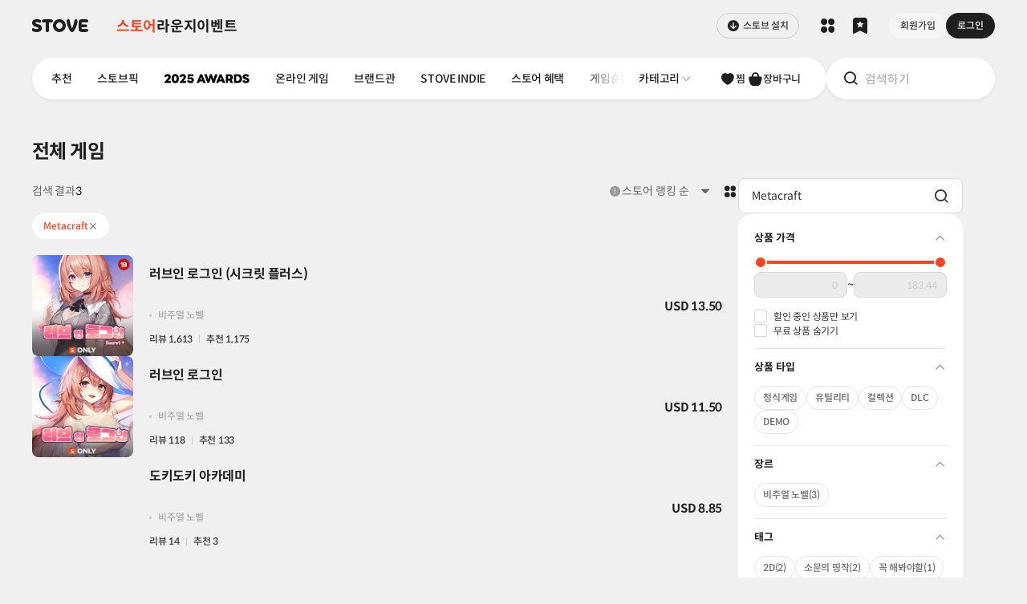

--- FILE ---
content_type: text/html; charset=utf-8
request_url: https://store.onstove.com/ko/store/search?q=Metacraft
body_size: 20540
content:
<!doctype html>
<html data-n-head-ssr lang="ko" class="light" data-n-head="%7B%22lang%22:%7B%22ssr%22:%22ko%22%7D,%22class%22:%7B%22ssr%22:%22light%22%7D%7D">
    <head >
        <!-- Google Tag Manager -->
        <script>const gTagInit=(e,t,a,n,o)=>{e[n]=e[n]||[],e[n].push({"gtm.start":(new Date).getTime(),event:"gtm.js"});const g=t.getElementsByTagName(a)[0],i=t.createElement(a),d="dataLayer"!==n?"&l="+n:"";i.async=!0,i.src="https://www.googletagmanager.com/gtm.js?id="+o+d,g&&g.parentNode&&"function"==typeof g.parentNode.insertBefore?g.parentNode.insertBefore(i,g):t.head.appendChild(i)};function gtag(){dataLayer.push(arguments)}gTagInit(window,document,"script","dataLayer","GTM-NHBBBCM"),window.dataLayer=window.dataLayer||[],gtag("js",new Date),gtag("config","G-3NZYVSWQ6K",{cookie_domain:location.hostname}),gtag("config","G-KPXC0WFE85",{cookie_domain:location.hostname})</script>
        <!-- End Google Tag Manager -->
        <meta data-n-head="ssr" charset="utf-8"><meta data-n-head="ssr" property="og:image:width" content="650"><meta data-n-head="ssr" property="og:image:height" content="650"><meta data-n-head="ssr" property="og:type" content="website"><meta data-n-head="ssr" property="og:site_name" content="STOVE"><meta data-n-head="ssr" property="og:local" content="ko"><meta data-n-head="ssr" name="twitter:card" content="summary"><meta data-n-head="ssr" name="naver-site-verification" content="ec482c1df348abecfeda4df66e0187474a1eda0f"><meta data-n-head="ssr" name="google-site-verification" content="YAmnkL_CwVMvpzf7vfj8lhG_SKg1jU1qB8HVnTNTh30"><meta data-n-head="ssr" name="viewport" content="width=device-width, initial-scale=1.0, maximum-scale=1.0, minimum-scale=1.0, user-scalable=no"><meta data-n-head="ssr" data-hid="og:url" property="og:url" content="https://store.onstove.com/store/search?q=Metacraft"><meta data-n-head="ssr" data-hid="og:title" property="og:title" content="전체 게임"><meta data-n-head="ssr" data-hid="image" property="image" content="https://d2x8kymwjom7h7.cloudfront.net/live/application_no/10009/iop-center-front/SEO_indie_650_01(1).png"><meta data-n-head="ssr" data-hid="og:image" property="og:image" content="https://d2x8kymwjom7h7.cloudfront.net/live/application_no/10009/iop-center-front/SEO_indie_650_01(1).png"><meta data-n-head="ssr" data-hid="twitter:image" property="twitter:image" content="https://d2x8kymwjom7h7.cloudfront.net/live/application_no/10009/iop-center-front/SEO_indie_650_01(1).png"><meta data-n-head="ssr" data-hid="description" name="description" content="스토브, PC게임, 인디게임, 무료게임, 패키지게임, 스팀, 스팀게임, 스팀게임추천, 무료pc게임, stove, 스토브인디, pc게임랭킹, pc게임신작, 스팀무료게임"><meta data-n-head="ssr" data-hid="og:description" property="og:description" content="스토브, PC게임, 인디게임, 무료게임, 패키지게임, 스팀, 스팀게임, 스팀게임추천, 무료pc게임, stove, 스토브인디, pc게임랭킹, pc게임신작, 스팀무료게임"><meta data-n-head="ssr" data-hid="twitter:description" name="twitter:description" content="스토브, PC게임, 인디게임, 무료게임, 패키지게임, 스팀, 스팀게임, 스팀게임추천, 무료pc게임, stove, 스토브인디, pc게임랭킹, pc게임신작, 스팀무료게임"><title>전체 게임</title><link data-n-head="ssr" rel="icon" type="image/x-icon" href="/favicon.ico"><link data-n-head="ssr" rel="canonical" href="https://store.onstove.com/store/search?q=Metacraft"><script data-n-head="ssr" src="https://www.googletagmanager.com/gtag/js?id=G-H211STCMYT" async></script><script data-n-head="ssr" src="/ga-script.js"></script><script data-n-head="ssr" src="https://www.googletagmanager.com/gtag/js?id=G-KPXC0WFE85" async id="ga-script"></script><script data-n-head="ssr" src="//dvudc0gwzz5wc.cloudfront.net/v3.1/live/svc_81plug.min.js" async></script><script data-n-head="ssr" src="https://js-cdn.onstove.com/libs/stove-js-service/latest/launcher-pack.js" async></script><link rel="preload" href="/_nuxt/66d55dc.js" as="script"><link rel="preload" href="/_nuxt/7686c9e.js" as="script"><link rel="preload" href="/_nuxt/css/46df968.css" as="style"><link rel="preload" href="/_nuxt/dcbc7b7.js" as="script"><link rel="preload" href="/_nuxt/css/7ccbf37.css" as="style"><link rel="preload" href="/_nuxt/01474f0.js" as="script"><link rel="preload" href="/_nuxt/1601837.js" as="script"><link rel="stylesheet" href="/_nuxt/css/46df968.css"><link rel="stylesheet" href="/_nuxt/css/7ccbf37.css">
    </head>

    <body class="inds-scrollbar-theme-8" data-n-head="%7B%22class%22:%7B%22ssr%22:%22inds-scrollbar-theme-8%22%7D%7D">
        <!-- Google Tag Manager (noscript) -->
        <noscript>
            <iframe src="https://www.googletagmanager.com/ns.html?id=GTM-NHBBBCM" height="0" width="0" style="display:none;visibility:hidden">
            </iframe>
        </noscript>
        <!-- End Google Tag Manager (noscript) -->
        <div data-server-rendered="true" id="__nuxt"><!----><div id="__layout"><div data-fetch-key="DefaultLayout:0"><div class="flex min-h-[100vh] flex-col bg-background-variant-1"><div data-fetch-key="StoreGnbV2:0"><div class="pointer-events-auto left-0 right-0 z-[1001] top-0" style="position:fixed;display:none;"><div></div> <div class="pointer-events-none h-20 md:h-40"></div></div> <div class="left-0 right-0 z-[1] top-0" style="position:fixed;"><div>
    <div class="str-gnb uid_store_gnb_ssr_background_target" lang="ko" data-v-a9ab965a><div class="stove-gnb-root" data-v-a9ab965a><div class="ghost" data-v-a9ab965a><div class="stove-gnb h-[6.4rem] mini:h-48 max-sm:h-48 uid_store_gnb_ssr_theme_target light" data-v-a9ab965a><div class="left-0 right-0 top-auto z-[100] h-[6.4rem] bg-white mini:h-48 only-sm:h-40 max-sm:h-48 dark:bg-[#191919] ghost:!bg-transparent !relative" data-v-a9ab965a><div class="flex h-full px-40 max-xs:px-10 only-sm:px-32" data-v-a9ab965a><div class="max-xs:h-48 max-xs:pl-10 stove-gnb-1depth-theme relative mr-32 flex items-center overflow-hidden max-sm:mr-0 max-sm:pl-8" data-v-a9ab965a><div class="flex stove-gnb-1depth-skeleton-theme shrink-0 items-center gap-x-4 focus-visible:outline-1 focus-visible:outline-offset-[-0.2rem] focus-visible:[outline:3px_auto_-webkit-focus-ring-color]" data-v-a9ab965a><button type="button" class="mt-3 block max-sm:mr-0 max-sm:mt-0" data-v-a9ab965a><!--[--><span class="hidden w-32 max-sm:block h-[3.2rem]" data-v-a9ab965a><i class="stove-ui-icon h-32 w-32 text-5xl before:ic-v2-stove-symbol-fill text-on-surface-elevation-1 block before:block" data-v-a9ab965a><!----></i></span><span class="block w-[7.3rem] max-sm:hidden h-[1.6rem]" data-v-a9ab965a><i class="stove-ui-icon h-16 w-16 text-xl before:ic-v2-stove-wordtype-fill text-on-surface-elevation-1 block !w-auto before:block before:text-left" data-v-a9ab965a><!----></i></span><!--]--></button><span class="stds-text text-3xl leading-2xl font-bold text-on-surface-elevation-1 hidden max-sm:block leading-xl ml-[1.1rem] whitespace-nowrap tracking-[-0.03rem] max-sm:ml-0 max-sm:text-2xl" default data-v-a9ab965a><!--[--><span class="hidden max-sm:block" data-v-a9ab965a>스토어</span><!--]--></span></div></div><div class="flex-1" data-v-a9ab965a><div class="stove-gnb-1depth-skeleton-theme flex h-full flex-1 [mask-image:linear-gradient(_to_right,_black_0,_black_calc(100%_-_5.2rem),_transparent_calc(100%),_transparent_100%_)] [mask-repeat:no-repeat] [mask-size:100%_100%] max-sm:fixed max-sm:bottom-0 max-sm:left-0 max-sm:right-0 max-sm:top-auto max-sm:mt-48 max-sm:hidden max-sm:h-auto max-sm:overflow-hidden max-sm:overflow-x-hidden max-sm:[mask-image:none] max-sm:before:absolute max-sm:before:left-0 max-sm:before:right-0 max-sm:before:top-0 max-sm:before:h-[0.1rem] max-sm:before:bg-inverse-elevation-4" data-v-a9ab965a><ul class="flex flex-1 flex-nowrap items-center justify-start gap-x-20 overflow-hidden max-sm:gap-x-0" data-v-a9ab965a><!--[--><li class="shrink-0 max-sm:flex-1 max-sm:overflow-hidden max-sm:bg-surface-elevation-1" data-v-a9ab965a><button type="button" class="group block w-full h-full overflow-hidden focus-visible:[outline:3px_auto_-webkit-focus-ring-color] max-sm:h-60 max-sm:overflow-hidden max-sm:px-12" data-v-a9ab965a><span class="relative max-sm:flex max-sm:w-full max-sm:flex-col max-sm:items-center max-sm:overflow-hidden" data-v-a9ab965a><span class="hidden h-24 overflow-hidden max-sm:block" data-v-a9ab965a><i class="stove-ui-icon h-24 w-24 text-4xl before:ic-v2-navigation-store-fill text-on-surface-elevation-1" data-v-a9ab965a><!----></i></span><span class="stds-text text-2xl leading-2xl font-bold max-sm:leading-xs max-sm:font-regular max-sm:!text-on-surface-elevation-1 mac-only:mt-[0.1rem] flex text-left tracking-[-0.03rem] max-sm:text-xs text-brand-primary" default data-v-a9ab965a><!--[--><span class="block max-w-full max-sm:truncate" data-v-a9ab965a>스토어</span><!----><!----><!--]--></span></span></button></li><li class="shrink-0 max-sm:flex-1 max-sm:overflow-hidden max-sm:bg-surface-elevation-1" data-v-a9ab965a><button type="button" class="group block w-full h-full overflow-hidden focus-visible:[outline:3px_auto_-webkit-focus-ring-color] max-sm:h-60 max-sm:overflow-hidden max-sm:px-12" data-v-a9ab965a><span class="relative max-sm:flex max-sm:w-full max-sm:flex-col max-sm:items-center max-sm:overflow-hidden" data-v-a9ab965a><span class="hidden h-24 overflow-hidden max-sm:block" data-v-a9ab965a><i class="stove-ui-icon h-24 w-24 text-4xl before:ic-v2-community-board-line text-on-surface-elevation-1" data-v-a9ab965a><!----></i></span><span class="stds-text text-2xl leading-2xl font-bold max-sm:leading-xs max-sm:font-regular max-sm:!text-on-surface-elevation-1 mac-only:mt-[0.1rem] flex text-left tracking-[-0.03rem] max-sm:text-xs text-on-surface-elevation-1 group-active:text-on-surface-elevation-3 [@media(hover:hover)]:group-hover:text-on-surface-elevation-2" default data-v-a9ab965a><!--[--><span class="block max-w-full max-sm:truncate" data-v-a9ab965a>라운지</span><!----><!----><!--]--></span></span></button></li><li class="shrink-0 max-sm:flex-1 max-sm:overflow-hidden max-sm:bg-surface-elevation-1" data-v-a9ab965a><button type="button" class="group block w-full h-full overflow-hidden focus-visible:[outline:3px_auto_-webkit-focus-ring-color] max-sm:h-60 max-sm:overflow-hidden max-sm:px-12" data-v-a9ab965a><span class="relative max-sm:flex max-sm:w-full max-sm:flex-col max-sm:items-center max-sm:overflow-hidden" data-v-a9ab965a><span class="hidden h-24 overflow-hidden max-sm:block" data-v-a9ab965a><i class="stove-ui-icon h-24 w-24 text-4xl before:ic-v2-navigation-community-event-line text-on-surface-elevation-1" data-v-a9ab965a><!----></i></span><span class="stds-text text-2xl leading-2xl font-bold max-sm:leading-xs max-sm:font-regular max-sm:!text-on-surface-elevation-1 mac-only:mt-[0.1rem] flex text-left tracking-[-0.03rem] max-sm:text-xs text-on-surface-elevation-1 group-active:text-on-surface-elevation-3 [@media(hover:hover)]:group-hover:text-on-surface-elevation-2" default data-v-a9ab965a><!--[--><span class="block max-w-full max-sm:truncate" data-v-a9ab965a>이벤트</span><!----><!----><!--]--></span></span></button></li><!--]--></ul></div><div class="visible fixed bottom-0 left-0 right-0 top-auto hidden h-auto flex-1 overflow-hidden bg-surface-elevation-1 pb-[constant(safe-area-inset-bottom)] pb-[env(safe-area-inset-bottom)] before:absolute before:left-0 before:right-0 before:top-0 before:h-[0.1rem] max-sm:mt-48 max-sm:!flex max-sm:before:bg-inverse-elevation-4" data-v-a9ab965a><ul class="flex flex-1 flex-nowrap items-center justify-start overflow-hidden" data-v-a9ab965a><!--[--><li class="flex-1 shrink-0 overflow-hidden bg-surface-elevation-1 active:bg-neutral-variant-2-pressed" data-v-a9ab965a><button type="button" class="group block h-full w-full overflow-hidden focus-visible:[outline:3px_auto_-webkit-focus-ring-color] max-sm:h-60 max-sm:overflow-hidden max-sm:px-12" data-v-a9ab965a><span class="relative max-sm:flex max-sm:w-full max-sm:flex-col max-sm:items-center max-sm:overflow-hidden" data-v-a9ab965a><span class="hidden h-24 overflow-hidden max-sm:block" data-v-a9ab965a><i class="stove-ui-icon h-24 w-24 text-4xl before:ic-v2-navigation-store-fill text-on-surface-elevation-1" data-v-a9ab965a><!----></i></span><span class="stds-text text-2xl leading-2xl font-bold max-sm:leading-xs max-sm:font-regular max-sm:!text-on-surface-elevation-1 mac-only:mt-[0.1rem] flex text-left tracking-[-0.03rem] max-sm:text-xs text-brand-primary" default data-v-a9ab965a><!--[--><span class="block max-w-full max-sm:truncate" data-v-a9ab965a>스토어</span><!----><!----><!--]--></span></span></button></li><li class="flex-1 shrink-0 overflow-hidden bg-surface-elevation-1 active:bg-neutral-variant-2-pressed" data-v-a9ab965a><button type="button" class="group block h-full w-full overflow-hidden focus-visible:[outline:3px_auto_-webkit-focus-ring-color] max-sm:h-60 max-sm:overflow-hidden max-sm:px-12" data-v-a9ab965a><span class="relative max-sm:flex max-sm:w-full max-sm:flex-col max-sm:items-center max-sm:overflow-hidden" data-v-a9ab965a><span class="hidden h-24 overflow-hidden max-sm:block" data-v-a9ab965a><i class="stove-ui-icon h-24 w-24 text-4xl before:ic-v2-community-board-line text-on-surface-elevation-1" data-v-a9ab965a><!----></i></span><span class="stds-text text-2xl leading-2xl font-bold max-sm:leading-xs max-sm:font-regular max-sm:!text-on-surface-elevation-1 mac-only:mt-[0.1rem] flex text-left tracking-[-0.03rem] max-sm:text-xs text-on-surface-elevation-1 group-active:text-on-surface-elevation-3 [@media(hover:hover)]:group-hover:text-on-surface-elevation-2" default data-v-a9ab965a><!--[--><span class="block max-w-full max-sm:truncate" data-v-a9ab965a>라운지</span><!----><!----><!--]--></span></span></button></li><li class="flex-1 shrink-0 overflow-hidden bg-surface-elevation-1 active:bg-neutral-variant-2-pressed" data-v-a9ab965a><button type="button" class="group block h-full w-full overflow-hidden focus-visible:[outline:3px_auto_-webkit-focus-ring-color] max-sm:h-60 max-sm:overflow-hidden max-sm:px-12" data-v-a9ab965a><span class="relative max-sm:flex max-sm:w-full max-sm:flex-col max-sm:items-center max-sm:overflow-hidden" data-v-a9ab965a><span class="hidden h-24 overflow-hidden max-sm:block" data-v-a9ab965a><i class="stove-ui-icon h-24 w-24 text-4xl before:ic-v2-navigation-community-event-line text-on-surface-elevation-1" data-v-a9ab965a><!----></i></span><span class="stds-text text-2xl leading-2xl font-bold max-sm:leading-xs max-sm:font-regular max-sm:!text-on-surface-elevation-1 mac-only:mt-[0.1rem] flex text-left tracking-[-0.03rem] max-sm:text-xs text-on-surface-elevation-1 group-active:text-on-surface-elevation-3 [@media(hover:hover)]:group-hover:text-on-surface-elevation-2" default data-v-a9ab965a><!--[--><span class="block max-w-full max-sm:truncate" data-v-a9ab965a>이벤트</span><!----><!----><!--]--></span></span></button></li><!--]--></ul></div></div><div class="flex shrink-0" data-v-a9ab965a><div class="flex flex-1 items-center stove-gnb-1depth-skeleton-theme" data-v-a9ab965a><div class="skeleton bg-inverse-elevation-6 mr-16 h-32 w-[10rem] rounded-lg max-sm:hidden" data-v-a9ab965a></div><div class="skeleton bg-inverse-elevation-6 h-32 w-32 rounded-lg" data-v-a9ab965a></div><div class="skeleton bg-inverse-elevation-6 ml-4 h-32 w-32 rounded-lg" data-v-a9ab965a></div><div class="skeleton bg-inverse-elevation-6 ml-16 h-32 w-64 rounded-lg max-sm:ml-4 max-sm:h-32 max-sm:w-32" data-v-a9ab965a></div></div></div></div></div></div></div></div><div data-v-a9ab965a><!--[--><div class="str-gnb uid_store_gnb_ssr_background_target"><div class="uid_store_gnb_ssr_theme_target light" lang="ko"><div class="stove-gnb-1depth-skeleton-translucent"><div class="relative left-0 right-0 top-0 bg-[rgba(235,_235,_235,_0)] py-8 dark:bg-[rgba(25,_25,_25,_0)] max-sm:top-0 max-sm:pt-[0.4rem]"><div class="relative z-[90] mx-auto max-w-[138.0rem] px-40 max-xs:max-w-auto max-xs:px-20"><div class="relative flex gap-x-16 only-md:gap-x-0 only-md:rounded-full only-md:bg-surface-elevation-1 only-md:[box-shadow:0px_2px_4px_rgba(0,_0,_0,_0.06)] only-md:trn:!bg-white/10 only-md:trn:!backdrop-blur-[1rem] only-md:trn:!backdrop-filter dark:only-md:bg-surface-elevation-1 max-sm:gap-x-0"><div class="ml-[-0.8rem] mr-4 hidden max-sm:block"><div class="stove-gnb-1depth-skeleton-theme"><button type="button" class="h-40 w-40 flex items-center justify-center"><i class="stove-ui-icon h-24 w-24 text-4xl before:ic-v2-navigation-menu-line text-on-surface-elevation-1"><!----></i></button></div></div><div class="relative z-[10] flex flex-1 flex-nowrap overflow-hidden rounded-full bg-surface-elevation-1 pr-32 [box-shadow:0_0.2rem_0.4rem_rgba(0,_0,_0,_0.06)] trn:!bg-white/10 trn:!backdrop-blur-[1rem] trn:!backdrop-filter only-md:pr-0 only-md:[background:none] only-md:[box-shadow:none] only-md:trn:![backdrop-filter:none] only-md:trn:![background:none] max-sm:hidden max-sm:flex-none max-sm:pr-0 max-sm:[background:none]"><div class="relative flex flex-1 overflow-hidden max-xs:flex-col max-sm:flex-none"><div class="relative flex h-52 flex-1 overflow-hidden"><div class="max-w-full overflow-hidden"><div class="shrink-0 max-sm:hidden"><div class="horizontal-fade-mask-right relative [mask-image:linear-gradient(_to_right,_black_0,_black_calc(100%_-5.2rem),_transparent_calc(100%),_transparent_100%_)] [mask-repeat:no-repeat] [mask-size:100%_100%] stove-gnb-1depth-skeleton-theme"><div class="relative ml-8 mr-4"><div class="relative h-full pt-8"><div class="overflow-hidden rounded-[3.6rem]"><ul class="store-main-menu relative z-[1] box-content flex h-36 w-full select-none items-center justify-start"><!--[--><li class="z-[1] shrink-0" role="none"><a class="relative flex h-36 items-center rounded-full [@media(hover:hover)]:hover:bg-interaction-hover active:bg-interaction-pressed px-16" href="/" target="_SELF"><span class="relative z-[1]"><span class="stds-text text-md leading-lg font-medium leading-sm whitespace-nowrap text-left tracking-[-0.03rem] text-on-surface-elevation-1" default><!--[--><span class="block max-w-full">추천</span><!--]--></span></span></a></li><li class="z-[1] shrink-0" role="none"><a class="relative flex h-36 items-center rounded-full [@media(hover:hover)]:hover:bg-interaction-hover active:bg-interaction-pressed px-16" href="/store/stovepick" target="_SELF"><span class="relative z-[1]"><span class="stds-text text-md leading-lg font-medium leading-sm whitespace-nowrap text-left tracking-[-0.03rem] text-on-surface-elevation-1" default><!--[--><span class="block max-w-full">스토브픽</span><!--]--></span></span></a></li><li class="z-[1] shrink-0" role="none"><a class="relative flex h-36 items-center rounded-full [@media(hover:hover)]:hover:bg-interaction-hover active:bg-interaction-pressed" href="/store/2025INDIEAWARDS" target="_SELF"><div class="relative overflow-hidden w-45 h-36 flex items-center px-16"><img class="absolute top-1/2 h-20 left-1/2 -translate-x-1/2 -translate-y-1/2 inset-0 stove-gnb-1depth-skeleton-image-dark opacity-0" src="https://d2x8kymwjom7h7.cloudfront.net/live/application_no/SGS0105009/partners-store-api/store_GNB_다크모드_어워즈_1768461420159.png" alt="2025 스토브인디 어워즈"><img class="inset-0 h-20 stove-gnb-1depth-skeleton-image-light opacity-1" src="https://d2x8kymwjom7h7.cloudfront.net/live/application_no/SGS0105009/partners-store-api/store_GNB_라이트모드_어워즈.png" alt="2025 스토브인디 어워즈"></div></a></li><li class="z-[1] shrink-0" role="none"><a class="relative flex h-36 items-center rounded-full [@media(hover:hover)]:hover:bg-interaction-hover active:bg-interaction-pressed px-16" href="/store/freetoplus" target="_SELF"><span class="relative z-[1]"><span class="stds-text text-md leading-lg font-medium leading-sm whitespace-nowrap text-left tracking-[-0.03rem] text-on-surface-elevation-1" default><!--[--><span class="block max-w-full">온라인 게임</span><!--]--></span></span></a></li><li class="z-[1] shrink-0" role="none"><a class="relative flex h-36 items-center rounded-full [@media(hover:hover)]:hover:bg-interaction-hover active:bg-interaction-pressed px-16" href="/store/brandzone_new" target="_SELF"><span class="relative z-[1]"><span class="stds-text text-md leading-lg font-medium leading-sm whitespace-nowrap text-left tracking-[-0.03rem] text-on-surface-elevation-1" default><!--[--><span class="block max-w-full">브랜드관</span><!--]--></span></span></a></li><li class="z-[1] shrink-0" role="none"><a class="relative flex h-36 items-center rounded-full [@media(hover:hover)]:hover:bg-interaction-hover active:bg-interaction-pressed px-16" href="/store/stoveindie" target="_SELF"><span class="relative z-[1]"><span class="stds-text text-md leading-lg font-medium leading-sm whitespace-nowrap text-left tracking-[-0.03rem] text-on-surface-elevation-1" default><!--[--><span class="block max-w-full">STOVE INDIE</span><!--]--></span></span></a></li><li class="z-[1] shrink-0" role="none"><a class="relative flex h-36 items-center rounded-full [@media(hover:hover)]:hover:bg-interaction-hover active:bg-interaction-pressed px-16" href="https://store.onstove.com/ko/event" target="_SELF"><span class="relative z-[1]"><span class="stds-text text-md leading-lg font-medium leading-sm whitespace-nowrap text-left tracking-[-0.03rem] text-on-surface-elevation-1" default><!--[--><span class="block max-w-full">스토어 혜택</span><!--]--></span></span></a></li><li class="z-[1] shrink-0" role="none"><a class="relative flex h-36 items-center rounded-full [@media(hover:hover)]:hover:bg-interaction-hover active:bg-interaction-pressed px-16" href="/store/gameranking" target="_SELF"><span class="relative z-[1]"><span class="stds-text text-md leading-lg font-medium leading-sm whitespace-nowrap text-left tracking-[-0.03rem] text-on-surface-elevation-1" default><!--[--><span class="block max-w-full">게임순위</span><!--]--></span></span></a></li><li class="z-[1] shrink-0" role="none"><a class="relative flex h-36 items-center rounded-full [@media(hover:hover)]:hover:bg-interaction-hover active:bg-interaction-pressed px-16" href="https://studio.onstove.com/" target="_BLANK"><span class="relative z-[1]"><span class="stds-text text-md leading-lg font-medium leading-sm whitespace-nowrap text-left tracking-[-0.03rem] text-on-surface-elevation-1" default><!--[--><span class="block max-w-full">스튜디오</span><!--]--></span></span></a></li><!--]--></ul></div></div></div></div></div></div><div class="flex shrink-0"><div class="shrink-0 relative flex items-center pl-[0.5rem]"><div class="top-1/2 w-[0.1rem] bg-inverse-elevation-4 absolute left-[0] h-12 -translate-y-1/2 stove-gnb-1depth-skeleton-theme"></div><div class="max-sm:hidden"><div><div class="stove-gnb-1depth-skeleton-theme"><button type="button" class="uid_category_toggle_button h-36 md:flex md:items-center md:px-16 md:gap-x-[0.3rem] group rounded-full [@media(hover:hover)]:hover:bg-interaction-hover active:bg-interaction-pressed"><span class="stds-text text-md leading-sm font-medium max-xs:text-lg max-xs:leading-lg max-xs:font-bold tracking-[-0.03rem] text-on-surface-elevation-1 [@media(hover:hover)]:group-hover:text-on-surface-elevation-1" default><!--[-->카테고리<!--]--></span><span><i class="stove-ui-icon h-16 w-16 text-xl before:ic-v2-control-arrow-down-line max-xs:hidden before:block block text-inverse-elevation-1"><!----></i></span></button></div></div></div></div></div></div><div class="flex shrink-0 gap-x-4 max-sm:hidden"><div class="max-xs:hidden flex shrink-0 flex-nowrap gap-x-16 pt-8 only-md:gap-x-8 only-md:pr-[1.2rem] ml-16 max-sm:ml-0 stove-gnb-1depth-skeleton-theme"><span class="group relative block flex h-36 min-w-36 items-center justify-center gap-x-4"><i class="stove-ui-icon h-20 w-20 text-3xl before:ic-v2-community-like-fill text-on-surface-elevation-1 group-active:text-on-surface-elevation-3 only-md:h-24 only-md:w-24 only-md:text-4xl [@media(hover:hover)]:group-hover:text-on-surface-elevation-2"><!----></i><span class="stds-text text-sm leading-md font-medium text-on-surface-elevation-1 tracking-[-0.025rem] group-active:text-on-surface-elevation-3 only-md:hidden [@media(hover:hover)]:group-hover:text-on-surface-elevation-2" default><!--[-->찜<!--]--></span></span><span class="uid_store_gnb_cart_button_pc group relative flex h-36 min-w-36 items-center justify-center gap-x-4"><i class="stove-ui-icon h-20 w-20 text-3xl before:ic-v2-navigation-cart-fill text-on-surface-elevation-1 group-active:text-on-surface-elevation-3 only-md:h-24 only-md:w-24 only-md:text-4xl [@media(hover:hover)]:group-hover:text-on-surface-elevation-2"><!----></i><span class="stds-text text-sm leading-md font-medium text-on-surface-elevation-1 tracking-[-0.025rem] group-active:text-on-surface-elevation-3 only-md:hidden [@media(hover:hover)]:group-hover:text-on-surface-elevation-2" default><!--[-->장바구니<!--]--></span></span></div></div></div></div><div class="uid_store_gnb_search_container relative z-[10] w-[21.0rem] shrink-0 rounded-full only-md:w-[6.4rem] only-md:pr-[3.0rem] max-sm:flex-1" tabindex="-1"><div class="absolute max-sm:static left-auto right-0 top-0 flex justify-end"><div class="relative z-[3] flex-1 overflow-hidden stove-gnb-1depth-skeleton-theme"><div class="relative flex h-52 items-center justify-start max-sm:h-40 max-sm:before:h-[0.1rem]"><button type="button" readonly class="max-sm:hidden relative z-[1] only-md:mr-32 mr-8 ml-20 only-md:ml-12 only-md:w-[3.6rem]"><i class="stove-ui-icon h-20 w-20 text-3xl before:ic-v2-navigation-search-line max-sm:text-xl max-sm:w-16 max-sm:h-16 text-on-surface-elevation-1 only-md:text-4xl only-md:w-24 only-md:h-24"><!----></i></button><span class="hidden max-sm:block"><span class="mr-8 ml-16"><i class="stove-ui-icon h-16 w-16 text-xl before:ic-v2-navigation-search-line text-on-surface-elevation-1"><!----></i></span></span><div class="flex-1 pr-20 only-md:pr-0"><div class="stds-input-container h-44 pl-16 pr-16 focus-within:pr-[1.5rem] focus-within:pl-[1.5rem] bg-neutral-variant-3 border-border -36 w-full flex-1 !border-0 focus-within:!border-transparent max-sm:!pl-0 ![background:none] [&amp;_.stove-ui-icon]:text-4xl [&amp;_.stove-ui-icon]:w-24 [&amp;_.stove-ui-icon]:h-24 [&amp;_.stove-ui-icon]:mt-2 [&amp;_.stove-ui-icon]:shrink-0 [&amp;_.stds-input-clear-button]:ml-24 [&amp;_.stds-input-clear-button]:mr-[-0.3rem] max-sm:[&amp;_.stds-input-clear-button]:mr-0 !pl-0 focus-within:pl-4 only-md:hidden [&amp;_input]:max-sm:!text-sm [&amp;_input]:max-sm:leading-md"><div class="stds-input-wrapper"><input style="border-width:0 !important;" maxlength="50" placeholder="검색하기" class="stds-input text-md leading-sm border-0 enabled:focus:border-0 text-md font-medium !text-lg text-on-surface-elevation-1 placeholder:text-inverse-elevation-1 caret-on-surface-elevation-1 enabled:![background:none] active:outline-none focus-within:outline-none"></div><!----><!--[--><!--]--></div></div></div></div><div class="absolute inset-0 h-52 rounded-full bg-surface-elevation-1 [box-shadow:0px_2px_4px_0px_rgba(0,_0,_0,_0.06)] trn:!bg-white/10 trn:!backdrop-blur-[1rem] trn:!backdrop-filter dark:bg-surface-elevation-1 only-md:shadow-0 only-md:[background:none] only-md:trn:!backdrop-filter-none only-md:trn:![background:none] dark:only-md:[background:none] max-sm:h-40"></div></div></div></div></div><div class="uid_store_gnb_level3_menu_pc max-sm:static max-sm:hidden hidden"><div class="max-w-[138rem] px-[5.2rem] max-sm:px-0 mx-auto min-h-48 overflow-hidden pt-4 max-sm:pt-0"><div class="relative stove-gnb-1depth-skeleton-theme"><div class="overflow-hidden"><ul class="relative flex w-full z-[1] box-content"><!--[--><!--]--></ul></div></div></div></div></div></div></div></div><!--]--></div></div>
    <script>
      (function() {
        var theme = "light";
        try {
          var match = document.cookie.match(new RegExp("COLOR_MODE=(light|dark)"));
          if (match) {
            theme = match[1];
          }
          document.querySelectorAll('.uid_store_gnb_ssr_theme_target').forEach(function(el) {
            if (el instanceof HTMLElement) {
              el.classList.remove('light', 'dark');
              el.classList.add(theme);
            }
          });
        } catch (e) {}
        var applyBackground = function() {
          var bgColor = theme === 'light' ? '#f0f0f0' : '#191919';
          var targets = document.querySelectorAll('.uid_store_gnb_ssr_background_target');
          if (!targets || targets.length === 0 || !bgColor || window.scrollY <= 0) {
            return;
          }
          const isGhostModeParsed = false;
          const isThemeParsed = theme;
          targets.forEach(function(el) {
            if (el instanceof HTMLElement) {
              el.style.setProperty('background-color', bgColor, 'important');
              if(isGhostModeParsed) {
                  // 투명모드 부모 class
                  el.querySelector('.stove-gnb-1depth-skeleton-translucent').classList.remove('translucent')
                  
                  // 투명모드 관련 자식 class
                  el.querySelectorAll('.stove-gnb-1depth-skeleton-theme').forEach((item)=>{           
                      item.classList.remove('dark')
                  })
                  // 2depth 메뉴 이미지
                  if(isThemeParsed === 'light'){
                      el.querySelectorAll('.stove-gnb-1depth-skeleton-image-dark').forEach((item)=>{                       
                          item.classList.remove('opacity-0')
                          item.classList.add('opacity-1')
                      })
                      el.querySelectorAll('.stove-gnb-1depth-skeleton-image-light').forEach((item)=>{   
                          item.classList.remove('opacity-1')
                          item.classList.add('opacity-0')
                      })
                  } 
                   if(isThemeParsed === 'dark'){
                      el.querySelectorAll('.stove-gnb-1depth-skeleton-image-dark').forEach((item)=>{
                          item.classList.remove('opacity-1')
                          item.classList.add('opacity-0')
                      })
                      el.querySelectorAll('.stove-gnb-1depth-skeleton-image-light').forEach((item)=>{   
                          item.classList.remove('opacity-0')
                          item.classList.add('opacity-1')
                      })
                  }                  
              }
            }
          });
        };
        if (typeof requestAnimationFrame === 'function') {
          requestAnimationFrame(applyBackground);
        } else {
          setTimeout(applyBackground, 0);
        }
      })();
    </script>
  </div></div></div> <div class="flex-1"><div data-fetch-key="IndieTier1StoreMainLayoutPage:0"><div><div><div class="h-[100px] md:h-[132px]"></div><div class="h-20 md:h-40"></div></div><div class="inds-page-background-component relative bg-background-variant-1 !bg-[color:var(--light-background-color)] dark:!bg-[color:var(--dark-background-color)]" style="--light-background-color:#f0f0f0;--dark-background-color:#191919;padding-top:0;"><div id="64dc8c25e5b6807b2d04a37b"><div class="mx-20 sm:mx-40 lg:mx-auto lg:max-w-[130rem]"><h3 class="mb-12 text-2xl font-bold leading-xl md:mb-16 md:text-4xl md:leading-3xl text-[color:var(--light-text-color)] dark:text-[color:var(--dark-text-color)]" style="--light-text-color:#1f1f1f;--dark-text-color:#ebebeb;"> 전체 게임 </h3><div class="flex items-start gap-x-40"><div class="w-full flex-1 md:max-w-[calc(100%-32rem)]"><div class="mb-12 flex flex-wrap items-start gap-x-12 md:mb-16"><p role="group" aria-labelledby="result-label" tabindex="0" class="mt-4 flex gap-x-4 focus-visible:outline-border"><span class="text-md leading-lg text-on-surface-elevation-3"> 검색 결과 </span><!----><span id="result-label" aria-live="assertive" aria-atomic="true" role="status" class="sr-only"> No results found for 'Metacraft'. </span></p><div class="ml-auto flex flex-wrap items-center justify-end"><!----><div class="flex items-center"><span class="ml-12 flex items-center gap-x-12 before:inline-flex before:h-12 before:w-[0.1rem] before:bg-inverse-elevation-3"><button type="button" class="h-20 w-20"><i class="text-on-surface-elevation-1 stove-ui-icon h-20 w-20 text-3xl before:ic-v2-community-view-card-fill"><span class="sr-only">카드형</span></i></button></span><span class="ml-12 flex items-center gap-x-12 before:inline-flex before:h-12 before:w-[0.1rem] before:bg-inverse-elevation-3 md:hidden"><button type="button" class="h-20 w-20"><i class="text-on-surface-elevation-1 stove-ui-icon h-20 w-20 text-3xl before:ic-v2-community-filter-line"><span class="sr-only">검색/필터</span></i></button></span></div></div></div><div class="mb-20 md:mt-[-.4rem]"><div class="inds-scrollbar-ghost-4 max-w-full"><div class="flex gap-8 md:flex-wrap"><!----><button type="button" class="inline-flex h-32 max-w-[23rem] shrink-0 items-center gap-8 rounded-full bg-neutral-variant-3 px-[1.4rem] focus-visible:outline focus-visible:outline-2 focus-visible:outline-border"><span class="line-clamp-1 break-all text-xs font-medium leading-xs text-brand-primary"> Metacraft </span><i class="text-on-surface-elevation-3 stove-ui-icon h-12 w-12 text-xs before:ic-v2-control-close-line"><!----></i></button></div></div></div><!----></div><!----></div></div></div><!----><!----></div></div></div></div> <div class="relative bg-surface-footer pt-32"><div class="mx-auto w-full px-20 pb-[calc(60px+4rem)] sm:px-40 md:pb-40 lg:max-w-[130rem] lg:px-0 lg:pb-[4rem]"><div class="md:relative"><nav class="flex flex-wrap gap-x-24 gap-y-8 border-b border-solid border-white/10 pb-16 md:mb-16 md:pr-[16rem]"><a href="https://www.smilegate.com/ko" target="_blank" class="text-lg leading-lg text-white/50"> 회사소개 </a><a href="https://clause.onstove.com/stove/service" target="_blank" class="text-lg leading-lg text-white/50"> 이용약관 </a><a href="https://clause.onstove.com/stove/privacy" target="_blank" class="text-lg font-medium leading-lg text-white"> 개인정보처리방침 </a><a href="https://clause.onstove.com/stove/youth" target="_blank" class="text-lg leading-lg text-white/50"> 청소년보호정책 </a><a href="https://clause.onstove.com/stove/oppolicy" target="_blank" class="text-lg leading-lg text-white/50"> 운영정책 </a><a href="https://member.onstove.com/game/block" target="_blank" class="text-lg leading-lg text-white/50"> 게임시간선택제 </a><a href="https://cs.onstove.com/" target="_blank" class="text-lg leading-lg text-white/50"> 고객센터 </a><a href="https://clause.onstove.com/stove/terms?category=service&amp;only_game=Y&amp;game_id=STOVEPAY" target="_blank" class="text-lg leading-lg text-white/50"> 스토브페이 이용약관 </a></nav><div class="flex flex-wrap items-center gap-20 pb-20 pt-16 md:absolute md:right-0 md:top-2 md:mb-0 md:shrink-0 md:p-0"><a href="https://www.youtube.com/channel/UCOhdy7pPpzFP_1xv8rATPpg" target="_blank" title="새창으로 이동" class="text-white/50 transition-colors duration-200 hover:text-white"><i class="stove-ui-icon h-20 w-20 text-3xl before:ic-v2-logo-youtube-fill"><span class="sr-only">youtube</span></i></a><a href="https://pf.kakao.com/_FVIyb" target="_blank" title="새창으로 이동" class="text-white/50 transition-colors duration-200 hover:text-white"><i class="stove-ui-icon h-20 w-20 text-3xl before:ic-v2-logo-kakaotalk-fill"><span class="sr-only">kakao</span></i></a><a href="https://twitter.com/sgstove" target="_blank" title="새창으로 이동" class="text-white/50 transition-colors duration-200 hover:text-white"><i class="stove-ui-icon h-20 w-20 text-3xl before:ic-v2-logo-twitter-X-fill"><span class="sr-only">twitter</span></i></a><a href="https://www.facebook.com/sgstove" target="_blank" title="새창으로 이동" class="text-white/50 transition-colors duration-200 hover:text-white"><i class="stove-ui-icon h-20 w-20 text-3xl before:ic-v2-logo-facebook-fill"><span class="sr-only">facebook</span></i></a><a href="https://www.instagram.com/sgstove" target="_blank" title="새창으로 이동" class="text-white/50 transition-colors duration-200 hover:text-white"><i class="stove-ui-icon h-20 w-20 text-3xl before:ic-v2-logo-instagram-fill"><span class="sr-only">instagram</span></i></a></div></div><div class="flex flex-col gap-x-40 gap-y-20 md:flex-row"><div class="hidden flex-1 sm:block"><p class="flex flex-wrap gap-x-12"><span class="keep-all text-sm leading-md text-white/50"> 주식회사 스마일게이트 메가포트지점 </span><span class="keep-all text-sm leading-md text-white/50"> 대표이사 : 성준호 </span><span class="keep-all text-sm leading-md text-white/50"> 주소 : 경기도 성남시 분당구 분당로 55, 7층 (서현동, 분당 퍼스트타워) </span></p><p class="flex flex-wrap gap-x-12"><span class="keep-all text-sm leading-md text-white/50"> 사업자등록번호 : 813-85-02492 </span><span class="keep-all text-sm leading-md text-white/50"> 통신판매업 신고번호 : 제2023-성남분당A-0145호 </span><a href="https://www.ftc.go.kr/bizCommPop.do?wrkr_no=8138502492" target="_blank" title="사업자정보확인" class="text-sm leading-md text-white/50 underline"> 사업자정보확인 </a></p><p class="flex flex-wrap gap-x-12"><span class="keep-all text-sm leading-md text-white/50"> 대표번호 : <a href="tel:+8216700399" class="text-sm leading-md text-white/50 underline"> 1670-0399 </a></span><span class="keep-all text-sm leading-md text-white/50"> 팩스 : <a href="tel:+82269191671" class="text-sm leading-md text-white/50 underline"> 02-6919-1671 </a></span><span class="keep-all text-sm leading-md text-white/50"> 이메일 : <a href="mailto:stove@smilegate.com" class="text-sm leading-md text-white/50 underline"> stove@smilegate.com </a></span><span class="keep-all text-sm leading-md text-white/50"> 입점문의 : <a href="mailto:stove.store@smilegate.com" class="text-sm leading-md text-white/50 underline"> stove.store@smilegate.com </a></span></p></div><div class="shrink-0"><div class="relative h-32 w-160"><button type="button" class="flex h-full w-full flex-row flex-nowrap items-center justify-between rounded-md border-1 border-solid border-gray650 bg-gray840 px-12 py-0 font-regular text-gray200 focus-within:border-2 focus-within:border-gray400 focus-within:px-[1.1rem] disabled:cursor-default disabled:border-1 disabled:border-border disabled:bg-disabled-variant-3 disabled:text-disabled-variant-1 disabled:focus-within:outline-0"><span class="overflow-hidden text-ellipsis whitespace-nowrap text-xs"> 관련 사이트 </span><i class="stove-ui-icon ml-8 text-xs before:ic-v2-community-oppose-fill"></i></button><!----></div></div></div><div class="mt-20 hidden sm:block"><p class="inds-ko-keep-all text-xs font-regular leading-xs text-white/30"> 주식회사 스마일게이트 메가포트지점은 개별 디지털콘텐츠의 통신판매중개자로 통신판매의 당사자가 아니며, STOVE 서비스 내 입점한 개별 콘텐츠 제공자가 등록한 상품, 상품정보, 거래에 관한 일체의 의무와 책임은 각 콘텐츠 제공자에게 있습니다. 단, 주식회사 스마일게이트 메가포트지점이 직접 제공하는 콘텐츠의 경우 통신판매업자로서 책임을 부담합니다. </p></div><div class="mt-20"><p class="keep-all mt-4 text-sm leading-md text-white/50 first:mt-0"> © Smilegate. All Rights Reserved. </p></div><p class="mt-24 flex flex-wrap gap-x-28 gap-y-16"><a href="https://www.smilegate.com/ko" target="_blank" class="h-44"><img loading="lazy" src="https://d2x8kymwjom7h7.cloudfront.net/live/application_no/STATIC/indie/indie-store-v2/footer-ci.png" alt="Smilegate" class="h-full"></a></p></div><!----></div> <!----> <!----> <div class="vue-portal-target"></div> <div class="vue-portal-target"></div> <div class="vue-portal-target"></div> <!----></div></div></div></div><script>window.__NUXT__=(function(a,b,c,d,e,f,g,h,i,j,k,l,m,n,o,p,q,r,s,t,u,v,w,x,y,z,A,B,C,D,E,F,G,H,I,J,K,L,M,N,O,P,Q,R,S,T,U,V,W,X,Y,Z,_,$,aa,ab,ac,ad,ae,af,ag,ah,ai,aj,ak,al,am,an,ao,ap,aq,ar,as,at,au,av,aw,ax,ay,az,aA,aB,aC,aD,aE,aF,aG,aH,aI,aJ,aK,aL,aM,aN,aO,aP,aQ,aR,aS,aT,aU,aV,aW,aX,aY,aZ,a_,a$,ba,bb,bc,bd,be,bf,bg,bh,bi,bj,bk,bl,bm,bn){Y.type="IndiePageBackgroundColorTypeResource";Y.props={backgroundColor:{dark:"#191919",light:"#f0f0f0"},usePagination:g,firstRenderCount:n};Z[0]={metaInfo:_,componentInfo:{id:$,title:aa,type:ab,props:{initialQuery:{q:f,types:[],genres:[],features:[],ratings:[],languages:[],developers:a,publishers:a,direction:"SCORE"},title:{text:B,color:{light:"#1f1f1f",dark:"#ebebeb"}},titleYn:m,marginYn:d},children:[{id:"65cc4a230bf6c135a46fff38",title:"할인 중 게임",type:ac,props:{grid:{rows:r,cols:v},title:{text:"📢지금 할인 중",color:{light:ad,dark:ae}},products:a},children:s},{id:"65cc48865514a84803f25cd3",title:"STOVE TOP RANK",type:ac,props:{grid:{rows:r,cols:v},title:{text:"스토브 인기 게임",color:{light:ad,dark:ae}},products:a},children:s}]}};_.componentId=$;_.componentTitle=aa;_.componentType=ab;_.displayArea=a;_.displayVariable=a;_.groupNo=a;_.sortNo=r;_.useAuthYn=d;return {layout:"default",data:[{pageBackgroundResourceInfo:Y,renderInfos:Z,firstRenderCount:n,currentURL:af}],fetch:{"DefaultLayout:0":{auth:{accessToken:f,refreshToken:f,memberNo:w,nickname:f,userId:f,countryCode:f,personVerifyYn:f,parentVerifyYn:f,emailVerifyYn:f,profileImg:s,loginCountryCode:s,applicationNo:s,gameNo:s,providerCode:s,expireIn:s,region:s},lastScroll:w,isRouteChanged:c,gnbTag:[{tagNo:r,tagName:"액션",tagType:"GENRE"},{tagNo:D,tagName:"RPG",tagType:"GENRE"},{tagNo:am,tagName:"어드벤처",tagType:"GENRE"},{tagNo:v,tagName:"퍼즐",tagType:"GENRE"},{tagNo:n,tagName:"시뮬레이션",tagType:"GENRE"},{tagNo:E,tagName:"스포츠",tagType:"GENRE"},{tagNo:7,tagName:"슈팅",tagType:"GENRE"},{tagNo:9,tagName:"공포",tagType:"GENRE"},{tagNo:11,tagName:"리듬",tagType:"GENRE"},{tagNo:12,tagName:"디펜스",tagType:"GENRE"},{tagNo:14,tagName:"전략",tagType:"GENRE"},{tagNo:16,tagName:"레이싱",tagType:"GENRE"},{tagNo:17,tagName:"캐주얼",tagType:"GENRE"},{tagNo:19,tagName:"플랫포머",tagType:"GENRE"},{tagNo:102,tagName:"비주얼 노벨",tagType:"GENRE"},{tagNo:143,tagName:"기능성 게임",tagType:"GENRE"},{tagNo:152,tagName:"소프트웨어",tagType:"GENRE"},{tagNo:98,tagName:"기타",tagType:"GENRE"},{tagNo:107,tagName:"STOVE ONLY",tagType:"FEATURE"},{tagNo:109,tagName:"펀딩팩",tagType:"FEATURE"},{tagNo:110,tagName:"스타터팩",tagType:"FEATURE"},{tagNo:99,tagName:"스토브한글화",tagType:"FEATURE"},{tagNo:124,tagName:p,tagType:"FEATURE"},{tagNo:39,tagName:"무료게임",tagType:"FEATURE"},{tagNo:125,tagName:"VR",tagType:"FEATURE"},{tagNo:26,tagName:"픽셀그래픽",tagType:"FEATURE"},{tagNo:28,tagName:"높은 난이도",tagType:"FEATURE"},{tagNo:24,tagName:"2D",tagType:"FEATURE"},{tagNo:29,tagName:"쉬운 난이도",tagType:"FEATURE"},{tagNo:25,tagName:"3D",tagType:"FEATURE"},{tagNo:30,tagName:"마우스만 사용",tagType:"FEATURE"},{tagNo:31,tagName:"가성비",tagType:"FEATURE"},{tagNo:42,tagName:"한글화",tagType:"FEATURE"},{tagNo:27,tagName:"스토브게임잼",tagType:"FEATURE"},{tagNo:35,tagName:"꼭 해봐야할",tagType:"FEATURE"},{tagNo:36,tagName:"귀여운",tagType:"FEATURE"},{tagNo:37,tagName:"초보자 추천",tagType:"FEATURE"},{tagNo:38,tagName:"힐링",tagType:"FEATURE"},{tagNo:40,tagName:"멀티 엔딩",tagType:"FEATURE"},{tagNo:41,tagName:"턴제",tagType:"FEATURE"},{tagNo:43,tagName:"짧은",tagType:"FEATURE"},{tagNo:44,tagName:"애니",tagType:"FEATURE"},{tagNo:46,tagName:"스토리중심",tagType:"FEATURE"},{tagNo:47,tagName:"조작중심",tagType:"FEATURE"},{tagNo:48,tagName:"소문의 띵작",tagType:"FEATURE"},{tagNo:49,tagName:"미스터리",tagType:"FEATURE"},{tagNo:50,tagName:"갓게임",tagType:"FEATURE"},{tagNo:51,tagName:"실험적인",tagType:"FEATURE"},{tagNo:52,tagName:"콘트롤러 지원",tagType:"FEATURE"},{tagNo:53,tagName:"시간 순삭",tagType:"FEATURE"},{tagNo:54,tagName:"핫이슈",tagType:"FEATURE"},{tagNo:55,tagName:"영상미",tagType:"FEATURE"},{tagNo:56,tagName:"감동적인 서사",tagType:"FEATURE"},{tagNo:57,tagName:"스트레스 해소",tagType:"FEATURE"},{tagNo:58,tagName:"촉촉한 감성",tagType:"FEATURE"},{tagNo:59,tagName:"영웅",tagType:"FEATURE"},{tagNo:60,tagName:"판타지",tagType:"FEATURE"},{tagNo:61,tagName:"격투",tagType:"FEATURE"},{tagNo:62,tagName:"고퀄리티 그래픽",tagType:"FEATURE"},{tagNo:63,tagName:"예상 그 이상",tagType:"FEATURE"},{tagNo:64,tagName:"중독성 강한",tagType:"FEATURE"},{tagNo:65,tagName:"전쟁",tagType:"FEATURE"},{tagNo:66,tagName:"좋은 음악",tagType:"FEATURE"},{tagNo:67,tagName:"현실적인",tagType:"FEATURE"},{tagNo:68,tagName:"강렬한 반전",tagType:"FEATURE"},{tagNo:69,tagName:"공상 과학",tagType:"FEATURE"},{tagNo:70,tagName:"풍부한 스토리",tagType:"FEATURE"},{tagNo:71,tagName:"싱글플레이",tagType:"FEATURE"},{tagNo:72,tagName:"멀티플레이",tagType:"FEATURE"},{tagNo:73,tagName:"멋진 악역",tagType:"FEATURE"},{tagNo:74,tagName:"청강",tagType:"FEATURE"},{tagNo:103,tagName:"게임잼",tagType:"FEATURE"},{tagNo:108,tagName:"스토브 오리지널",tagType:"FEATURE"},{tagNo:112,tagName:"2022스토브인디어워즈수상작",tagType:"FEATURE"},{tagNo:123,tagName:"메트로배니아",tagType:"FEATURE"},{tagNo:95,tagName:"카툰풍",tagType:"FEATURE"},{tagNo:96,tagName:"중세",tagType:"FEATURE"},{tagNo:130,tagName:"VIVE",tagType:"FEATURE"},{tagNo:131,tagName:"PICO",tagType:"FEATURE"},{tagNo:97,tagName:"좀비물",tagType:"FEATURE"},{tagNo:132,tagName:"Meta",tagType:"FEATURE"},{tagNo:133,tagName:"게임 내 구매",tagType:"FEATURE"},{tagNo:134,tagName:"로그라이트",tagType:"FEATURE"},{tagNo:135,tagName:"아케이드",tagType:"FEATURE"},{tagNo:136,tagName:"로그라이크",tagType:"FEATURE"},{tagNo:137,tagName:"생존",tagType:"FEATURE"},{tagNo:138,tagName:"횡스크롤",tagType:"FEATURE"},{tagNo:139,tagName:"핵앤슬래시",tagType:"FEATURE"},{tagNo:140,tagName:"대전",tagType:"FEATURE"},{tagNo:141,tagName:"덱빌딩",tagType:"FEATURE"},{tagNo:142,tagName:"카드수집",tagType:"FEATURE"},{tagNo:144,tagName:"G-STAR2023",tagType:"FEATURE"},{tagNo:150,tagName:"로컬 협동",tagType:"FEATURE"},{tagNo:151,tagName:"2023스토브인디어워즈수상작",tagType:"FEATURE"},{tagNo:153,tagName:"인하페",tagType:"FEATURE"},{tagNo:154,tagName:"2024스토브인디어워즈수상작",tagType:"FEATURE"},{tagNo:155,tagName:"FMV",tagType:"FEATURE"},{tagNo:156,tagName:"자동화",tagType:"FEATURE"}],gnbMenuItems:[{menuId:C,title:C,menuName:C,menuArea:o,displayType:e,defaultImage:a,selectImage:a,landingOption:{type:i,pageId:"RECOMMEND",layoutType:j,target:b,url:ag,path:"recommend"},subMenuUseYn:d,subMenus:[],sortNo:D,mainHome:g},{menuId:ah,title:ai,menuName:ai,menuArea:o,displayType:e,defaultImage:a,selectImage:a,landingOption:{type:i,pageId:ah,layoutType:j,target:b,url:"https:\u002F\u002Fstore.onstove.com\u002Fstore\u002Fstovezone",path:"stovezone"},subMenuUseYn:m,subMenus:[{menuId:aj,title:ak,menuName:ak,menuArea:h,displayType:e,defaultImage:a,selectImage:a,landingOption:{type:i,pageId:aj,layoutType:j,target:b,url:"https:\u002F\u002Fstore.onstove.com\u002Fstore\u002Fstoveonly",path:"stoveonly"},subMenuUseYn:d,subMenus:[],sortNo:r,mainHome:c},{menuId:"FREETOPLAY",title:al,menuName:al,menuArea:h,displayType:e,defaultImage:a,selectImage:a,landingOption:{type:i,pageId:"FREE_TO_PLAY",layoutType:j,target:b,url:"https:\u002F\u002Fstore.onstove.com\u002Fstore\u002Ffree_to_play",path:"free_to_play"},subMenuUseYn:d,subMenus:[],sortNo:am,mainHome:c},{menuId:"YASIMJAK",title:"두근두근 야심작 ",menuName:"두근두근 야심작",menuArea:h,displayType:e,defaultImage:a,selectImage:a,landingOption:{type:i,pageId:"HOTWEEK_YASIM",layoutType:j,target:b,url:"https:\u002F\u002Fstore.onstove.com\u002Fstore\u002Fyasimjak",path:"yasimjak"},subMenuUseYn:d,subMenus:[],sortNo:v,mainHome:c},{menuId:an,title:ao,menuName:ao,menuArea:h,displayType:e,defaultImage:a,selectImage:a,landingOption:{type:i,pageId:an,layoutType:j,target:b,url:"https:\u002F\u002Fstore.onstove.com\u002Fstore\u002Funiverse",path:"universe"},subMenuUseYn:d,subMenus:[],sortNo:n,mainHome:c},{menuId:"BOOSTLAB_INDIE",title:p,menuName:p,menuArea:h,displayType:e,defaultImage:a,selectImage:a,landingOption:{type:i,pageId:"BOOSTLAB",layoutType:j,target:b,url:"https:\u002F\u002Fstore.onstove.com\u002Fstore\u002Findieboostlab",path:"indieboostlab"},subMenuUseYn:d,subMenus:[],sortNo:E,mainHome:c}],sortNo:E,mainHome:c},{menuId:F,title:x,menuName:x,menuArea:o,displayType:e,defaultImage:a,selectImage:a,landingOption:{type:i,pageId:F,layoutType:j,target:b,url:"https:\u002F\u002Fstore.onstove.com\u002Fstore\u002Fbrandzone",path:"brandzone"},subMenuUseYn:m,subMenus:[{menuId:G,title:ap,menuName:ap,menuArea:h,displayType:e,defaultImage:a,selectImage:a,landingOption:{type:i,pageId:G,layoutType:j,target:b,url:"https:\u002F\u002Fstore.onstove.com\u002Fstore\u002FINTICREATES",path:G},subMenuUseYn:d,subMenus:[],sortNo:D,mainHome:c},{menuId:aq,title:"ALAWAR ",menuName:"Alawar",menuArea:h,displayType:e,defaultImage:a,selectImage:a,landingOption:{type:i,pageId:aq,layoutType:j,target:b,url:"https:\u002F\u002Fstore.onstove.com\u002Fstore\u002Falawar",path:"alawar"},subMenuUseYn:d,subMenus:[],sortNo:am,mainHome:c},{menuId:ar,title:as,menuName:as,menuArea:h,displayType:e,defaultImage:a,selectImage:a,landingOption:{type:i,pageId:ar,layoutType:j,target:b,url:"https:\u002F\u002Fstore.onstove.com\u002Fstore\u002Fsummerpocha",path:"summerpocha"},subMenuUseYn:d,subMenus:[],sortNo:v,mainHome:c},{menuId:"LOVEDELIVERY",title:at,menuName:at,menuArea:h,displayType:e,defaultImage:a,selectImage:a,landingOption:{type:k,pageId:a,layoutType:a,target:b,url:"https:\u002F\u002Fstore.onstove.com\u002Fstore\u002Flovedelivery",path:a},subMenuUseYn:d,subMenus:[],sortNo:n,mainHome:c},{menuId:y,title:y,menuName:y,menuArea:h,displayType:e,defaultImage:a,selectImage:a,landingOption:{type:i,pageId:y,layoutType:j,target:b,url:"https:\u002F\u002Fstore.onstove.com\u002Fstore\u002Fsnk",path:"snk"},subMenuUseYn:d,subMenus:[],sortNo:E,mainHome:c},{menuId:"YUJINGAMES",title:au,menuName:au,menuArea:h,displayType:e,defaultImage:a,selectImage:a,landingOption:{type:k,pageId:a,layoutType:a,target:b,url:"https:\u002F\u002Fstore.onstove.com\u002Fstore\u002Fyujingames",path:a},subMenuUseYn:d,subMenus:[],sortNo:av,mainHome:c},{menuId:"FREEDOMGAMES",title:"INDIE.IO",menuName:"indie.io",menuArea:h,displayType:e,defaultImage:a,selectImage:a,landingOption:{type:k,pageId:a,layoutType:a,target:b,url:"https:\u002F\u002Fstore.onstove.com\u002Fstore\u002Findie_io",path:a},subMenuUseYn:d,subMenus:[],sortNo:11,mainHome:c},{menuId:"IGNOST",title:aw,menuName:aw,menuArea:h,displayType:e,defaultImage:a,selectImage:a,landingOption:{type:k,pageId:a,layoutType:a,target:b,url:"https:\u002F\u002Fstore.onstove.com\u002Fstore\u002Fignost",path:a},subMenuUseYn:d,subMenus:[],sortNo:13,mainHome:c},{menuId:"TALESSHOP",title:ax,menuName:ax,menuArea:h,displayType:e,defaultImage:a,selectImage:a,landingOption:{type:k,pageId:a,layoutType:a,target:b,url:"https:\u002F\u002Fstore.onstove.com\u002Fstore\u002Ftalesshop",path:a},subMenuUseYn:d,subMenus:[],sortNo:14,mainHome:c},{menuId:"NBOXGAMES",title:ay,menuName:ay,menuArea:h,displayType:e,defaultImage:a,selectImage:a,landingOption:{type:k,pageId:a,layoutType:a,target:b,url:"https:\u002F\u002Fstore.onstove.com\u002Fstore\u002FNBoxGames",path:a},subMenuUseYn:d,subMenus:[],sortNo:az,mainHome:c},{menuId:aA,title:aB,menuName:aB,menuArea:h,displayType:e,defaultImage:a,selectImage:a,landingOption:{type:i,pageId:aA,layoutType:j,target:b,url:"https:\u002F\u002Fstore.onstove.com\u002Fstore\u002Fplugindigital",path:"plugindigital"},subMenuUseYn:d,subMenus:[],sortNo:16,mainHome:c},{menuId:aC,title:aD,menuName:aD,menuArea:h,displayType:e,defaultImage:a,selectImage:a,landingOption:{type:i,pageId:aC,layoutType:j,target:b,url:"https:\u002F\u002Fstore.onstove.com\u002Fstore\u002Fmayflower",path:"mayflower"},subMenuUseYn:d,subMenus:[],sortNo:18,mainHome:c}],sortNo:7,mainHome:c},{menuId:"INDIE_SUB",title:"스토브인디",menuName:t,menuArea:o,displayType:e,defaultImage:a,selectImage:a,landingOption:{type:k,pageId:a,layoutType:a,target:b,url:q,path:a},subMenuUseYn:m,subMenus:[{menuId:"COMMUNITY_SUB",title:aE,menuName:aE,menuArea:h,displayType:e,defaultImage:a,selectImage:a,landingOption:{type:k,pageId:a,layoutType:a,target:b,url:q,path:a},subMenuUseYn:d,subMenus:[],sortNo:r,mainHome:c},{menuId:"INDIE_BOOST_LAB_SUB",title:p,menuName:p,menuArea:h,displayType:aF,defaultImage:"https:\u002F\u002Fd2x8kymwjom7h7.cloudfront.net\u002Flive\u002Fapplication_no\u002F10009\u002Fiop-center-front\u002Findie_GNB_W_1756289940863.png",selectImage:"https:\u002F\u002Fd2x8kymwjom7h7.cloudfront.net\u002Flive\u002Fapplication_no\u002F10009\u002Fiop-center-front\u002Findie_GNB_W_1756289948322.png",landingOption:{type:k,pageId:a,layoutType:a,target:b,url:z,path:a},subMenuUseYn:d,subMenus:[],sortNo:D,mainHome:c}],sortNo:8,mainHome:c},{menuId:aG,title:aG,menuName:aH,menuArea:o,displayType:e,defaultImage:a,selectImage:a,landingOption:{type:k,pageId:a,layoutType:a,target:b,url:"https:\u002F\u002Fstore.onstove.com\u002Fevent",path:a},subMenuUseYn:d,subMenus:[],sortNo:12,mainHome:c},{menuId:aI,title:aI,menuName:H,menuArea:o,displayType:e,defaultImage:a,selectImage:a,landingOption:{type:i,pageId:"GAME_RANKING",layoutType:j,target:b,url:"https:\u002F\u002Fstore.onstove.com\u002Fstore\u002Fgameranking",path:aJ},subMenuUseYn:d,subMenus:[],sortNo:az,mainHome:c}],notUsePersonalizationPagePath:["cart"],homePageUrl:ag},"StoreGnbV2:0":{isGnbMounted:c,gnbSkeletonHTML:"\n    \u003Cdiv class=\"str-gnb uid_store_gnb_ssr_background_target\" lang=\"ko\" data-v-a9ab965a\u003E\u003Cdiv class=\"stove-gnb-root\" data-v-a9ab965a\u003E\u003Cdiv class=\"ghost\" data-v-a9ab965a\u003E\u003Cdiv class=\"stove-gnb h-[6.4rem] mini:h-48 max-sm:h-48 uid_store_gnb_ssr_theme_target light\" data-v-a9ab965a\u003E\u003Cdiv class=\"left-0 right-0 top-auto z-[100] h-[6.4rem] bg-white mini:h-48 only-sm:h-40 max-sm:h-48 dark:bg-[#191919] ghost:!bg-transparent !relative\" data-v-a9ab965a\u003E\u003Cdiv class=\"flex h-full px-40 max-xs:px-10 only-sm:px-32\" data-v-a9ab965a\u003E\u003Cdiv class=\"max-xs:h-48 max-xs:pl-10 stove-gnb-1depth-theme relative mr-32 flex items-center overflow-hidden max-sm:mr-0 max-sm:pl-8\" data-v-a9ab965a\u003E\u003Cdiv class=\"flex stove-gnb-1depth-skeleton-theme shrink-0 items-center gap-x-4 focus-visible:outline-1 focus-visible:outline-offset-[-0.2rem] focus-visible:[outline:3px_auto_-webkit-focus-ring-color]\" data-v-a9ab965a\u003E\u003Cbutton type=\"button\" class=\"mt-3 block max-sm:mr-0 max-sm:mt-0\" data-v-a9ab965a\u003E\u003C!--[--\u003E\u003Cspan class=\"hidden w-32 max-sm:block h-[3.2rem]\" data-v-a9ab965a\u003E\u003Ci class=\"stove-ui-icon h-32 w-32 text-5xl before:ic-v2-stove-symbol-fill text-on-surface-elevation-1 block before:block\" data-v-a9ab965a\u003E\u003C!----\u003E\u003C\u002Fi\u003E\u003C\u002Fspan\u003E\u003Cspan class=\"block w-[7.3rem] max-sm:hidden h-[1.6rem]\" data-v-a9ab965a\u003E\u003Ci class=\"stove-ui-icon h-16 w-16 text-xl before:ic-v2-stove-wordtype-fill text-on-surface-elevation-1 block !w-auto before:block before:text-left\" data-v-a9ab965a\u003E\u003C!----\u003E\u003C\u002Fi\u003E\u003C\u002Fspan\u003E\u003C!--]--\u003E\u003C\u002Fbutton\u003E\u003Cspan class=\"stds-text text-3xl leading-2xl font-bold text-on-surface-elevation-1 hidden max-sm:block leading-xl ml-[1.1rem] whitespace-nowrap tracking-[-0.03rem] max-sm:ml-0 max-sm:text-2xl\" default data-v-a9ab965a\u003E\u003C!--[--\u003E\u003Cspan class=\"hidden max-sm:block\" data-v-a9ab965a\u003E스토어\u003C\u002Fspan\u003E\u003C!--]--\u003E\u003C\u002Fspan\u003E\u003C\u002Fdiv\u003E\u003C\u002Fdiv\u003E\u003Cdiv class=\"flex-1\" data-v-a9ab965a\u003E\u003Cdiv class=\"stove-gnb-1depth-skeleton-theme flex h-full flex-1 [mask-image:linear-gradient(_to_right,_black_0,_black_calc(100%_-_5.2rem),_transparent_calc(100%),_transparent_100%_)] [mask-repeat:no-repeat] [mask-size:100%_100%] max-sm:fixed max-sm:bottom-0 max-sm:left-0 max-sm:right-0 max-sm:top-auto max-sm:mt-48 max-sm:hidden max-sm:h-auto max-sm:overflow-hidden max-sm:overflow-x-hidden max-sm:[mask-image:none] max-sm:before:absolute max-sm:before:left-0 max-sm:before:right-0 max-sm:before:top-0 max-sm:before:h-[0.1rem] max-sm:before:bg-inverse-elevation-4\" data-v-a9ab965a\u003E\u003Cul class=\"flex flex-1 flex-nowrap items-center justify-start gap-x-20 overflow-hidden max-sm:gap-x-0\" data-v-a9ab965a\u003E\u003C!--[--\u003E\u003Cli class=\"shrink-0 max-sm:flex-1 max-sm:overflow-hidden max-sm:bg-surface-elevation-1\" data-v-a9ab965a\u003E\u003Cbutton type=\"button\" class=\"group block w-full h-full overflow-hidden focus-visible:[outline:3px_auto_-webkit-focus-ring-color] max-sm:h-60 max-sm:overflow-hidden max-sm:px-12\" data-v-a9ab965a\u003E\u003Cspan class=\"relative max-sm:flex max-sm:w-full max-sm:flex-col max-sm:items-center max-sm:overflow-hidden\" data-v-a9ab965a\u003E\u003Cspan class=\"hidden h-24 overflow-hidden max-sm:block\" data-v-a9ab965a\u003E\u003Ci class=\"stove-ui-icon h-24 w-24 text-4xl before:ic-v2-navigation-store-fill text-on-surface-elevation-1\" data-v-a9ab965a\u003E\u003C!----\u003E\u003C\u002Fi\u003E\u003C\u002Fspan\u003E\u003Cspan class=\"stds-text text-2xl leading-2xl font-bold max-sm:leading-xs max-sm:font-regular max-sm:!text-on-surface-elevation-1 mac-only:mt-[0.1rem] flex text-left tracking-[-0.03rem] max-sm:text-xs text-brand-primary\" default data-v-a9ab965a\u003E\u003C!--[--\u003E\u003Cspan class=\"block max-w-full max-sm:truncate\" data-v-a9ab965a\u003E스토어\u003C\u002Fspan\u003E\u003C!----\u003E\u003C!----\u003E\u003C!--]--\u003E\u003C\u002Fspan\u003E\u003C\u002Fspan\u003E\u003C\u002Fbutton\u003E\u003C\u002Fli\u003E\u003Cli class=\"shrink-0 max-sm:flex-1 max-sm:overflow-hidden max-sm:bg-surface-elevation-1\" data-v-a9ab965a\u003E\u003Cbutton type=\"button\" class=\"group block w-full h-full overflow-hidden focus-visible:[outline:3px_auto_-webkit-focus-ring-color] max-sm:h-60 max-sm:overflow-hidden max-sm:px-12\" data-v-a9ab965a\u003E\u003Cspan class=\"relative max-sm:flex max-sm:w-full max-sm:flex-col max-sm:items-center max-sm:overflow-hidden\" data-v-a9ab965a\u003E\u003Cspan class=\"hidden h-24 overflow-hidden max-sm:block\" data-v-a9ab965a\u003E\u003Ci class=\"stove-ui-icon h-24 w-24 text-4xl before:ic-v2-community-board-line text-on-surface-elevation-1\" data-v-a9ab965a\u003E\u003C!----\u003E\u003C\u002Fi\u003E\u003C\u002Fspan\u003E\u003Cspan class=\"stds-text text-2xl leading-2xl font-bold max-sm:leading-xs max-sm:font-regular max-sm:!text-on-surface-elevation-1 mac-only:mt-[0.1rem] flex text-left tracking-[-0.03rem] max-sm:text-xs text-on-surface-elevation-1 group-active:text-on-surface-elevation-3 [@media(hover:hover)]:group-hover:text-on-surface-elevation-2\" default data-v-a9ab965a\u003E\u003C!--[--\u003E\u003Cspan class=\"block max-w-full max-sm:truncate\" data-v-a9ab965a\u003E라운지\u003C\u002Fspan\u003E\u003C!----\u003E\u003C!----\u003E\u003C!--]--\u003E\u003C\u002Fspan\u003E\u003C\u002Fspan\u003E\u003C\u002Fbutton\u003E\u003C\u002Fli\u003E\u003Cli class=\"shrink-0 max-sm:flex-1 max-sm:overflow-hidden max-sm:bg-surface-elevation-1\" data-v-a9ab965a\u003E\u003Cbutton type=\"button\" class=\"group block w-full h-full overflow-hidden focus-visible:[outline:3px_auto_-webkit-focus-ring-color] max-sm:h-60 max-sm:overflow-hidden max-sm:px-12\" data-v-a9ab965a\u003E\u003Cspan class=\"relative max-sm:flex max-sm:w-full max-sm:flex-col max-sm:items-center max-sm:overflow-hidden\" data-v-a9ab965a\u003E\u003Cspan class=\"hidden h-24 overflow-hidden max-sm:block\" data-v-a9ab965a\u003E\u003Ci class=\"stove-ui-icon h-24 w-24 text-4xl before:ic-v2-navigation-community-event-line text-on-surface-elevation-1\" data-v-a9ab965a\u003E\u003C!----\u003E\u003C\u002Fi\u003E\u003C\u002Fspan\u003E\u003Cspan class=\"stds-text text-2xl leading-2xl font-bold max-sm:leading-xs max-sm:font-regular max-sm:!text-on-surface-elevation-1 mac-only:mt-[0.1rem] flex text-left tracking-[-0.03rem] max-sm:text-xs text-on-surface-elevation-1 group-active:text-on-surface-elevation-3 [@media(hover:hover)]:group-hover:text-on-surface-elevation-2\" default data-v-a9ab965a\u003E\u003C!--[--\u003E\u003Cspan class=\"block max-w-full max-sm:truncate\" data-v-a9ab965a\u003E이벤트\u003C\u002Fspan\u003E\u003C!----\u003E\u003C!----\u003E\u003C!--]--\u003E\u003C\u002Fspan\u003E\u003C\u002Fspan\u003E\u003C\u002Fbutton\u003E\u003C\u002Fli\u003E\u003C!--]--\u003E\u003C\u002Ful\u003E\u003C\u002Fdiv\u003E\u003Cdiv class=\"visible fixed bottom-0 left-0 right-0 top-auto hidden h-auto flex-1 overflow-hidden bg-surface-elevation-1 pb-[constant(safe-area-inset-bottom)] pb-[env(safe-area-inset-bottom)] before:absolute before:left-0 before:right-0 before:top-0 before:h-[0.1rem] max-sm:mt-48 max-sm:!flex max-sm:before:bg-inverse-elevation-4\" data-v-a9ab965a\u003E\u003Cul class=\"flex flex-1 flex-nowrap items-center justify-start overflow-hidden\" data-v-a9ab965a\u003E\u003C!--[--\u003E\u003Cli class=\"flex-1 shrink-0 overflow-hidden bg-surface-elevation-1 active:bg-neutral-variant-2-pressed\" data-v-a9ab965a\u003E\u003Cbutton type=\"button\" class=\"group block h-full w-full overflow-hidden focus-visible:[outline:3px_auto_-webkit-focus-ring-color] max-sm:h-60 max-sm:overflow-hidden max-sm:px-12\" data-v-a9ab965a\u003E\u003Cspan class=\"relative max-sm:flex max-sm:w-full max-sm:flex-col max-sm:items-center max-sm:overflow-hidden\" data-v-a9ab965a\u003E\u003Cspan class=\"hidden h-24 overflow-hidden max-sm:block\" data-v-a9ab965a\u003E\u003Ci class=\"stove-ui-icon h-24 w-24 text-4xl before:ic-v2-navigation-store-fill text-on-surface-elevation-1\" data-v-a9ab965a\u003E\u003C!----\u003E\u003C\u002Fi\u003E\u003C\u002Fspan\u003E\u003Cspan class=\"stds-text text-2xl leading-2xl font-bold max-sm:leading-xs max-sm:font-regular max-sm:!text-on-surface-elevation-1 mac-only:mt-[0.1rem] flex text-left tracking-[-0.03rem] max-sm:text-xs text-brand-primary\" default data-v-a9ab965a\u003E\u003C!--[--\u003E\u003Cspan class=\"block max-w-full max-sm:truncate\" data-v-a9ab965a\u003E스토어\u003C\u002Fspan\u003E\u003C!----\u003E\u003C!----\u003E\u003C!--]--\u003E\u003C\u002Fspan\u003E\u003C\u002Fspan\u003E\u003C\u002Fbutton\u003E\u003C\u002Fli\u003E\u003Cli class=\"flex-1 shrink-0 overflow-hidden bg-surface-elevation-1 active:bg-neutral-variant-2-pressed\" data-v-a9ab965a\u003E\u003Cbutton type=\"button\" class=\"group block h-full w-full overflow-hidden focus-visible:[outline:3px_auto_-webkit-focus-ring-color] max-sm:h-60 max-sm:overflow-hidden max-sm:px-12\" data-v-a9ab965a\u003E\u003Cspan class=\"relative max-sm:flex max-sm:w-full max-sm:flex-col max-sm:items-center max-sm:overflow-hidden\" data-v-a9ab965a\u003E\u003Cspan class=\"hidden h-24 overflow-hidden max-sm:block\" data-v-a9ab965a\u003E\u003Ci class=\"stove-ui-icon h-24 w-24 text-4xl before:ic-v2-community-board-line text-on-surface-elevation-1\" data-v-a9ab965a\u003E\u003C!----\u003E\u003C\u002Fi\u003E\u003C\u002Fspan\u003E\u003Cspan class=\"stds-text text-2xl leading-2xl font-bold max-sm:leading-xs max-sm:font-regular max-sm:!text-on-surface-elevation-1 mac-only:mt-[0.1rem] flex text-left tracking-[-0.03rem] max-sm:text-xs text-on-surface-elevation-1 group-active:text-on-surface-elevation-3 [@media(hover:hover)]:group-hover:text-on-surface-elevation-2\" default data-v-a9ab965a\u003E\u003C!--[--\u003E\u003Cspan class=\"block max-w-full max-sm:truncate\" data-v-a9ab965a\u003E라운지\u003C\u002Fspan\u003E\u003C!----\u003E\u003C!----\u003E\u003C!--]--\u003E\u003C\u002Fspan\u003E\u003C\u002Fspan\u003E\u003C\u002Fbutton\u003E\u003C\u002Fli\u003E\u003Cli class=\"flex-1 shrink-0 overflow-hidden bg-surface-elevation-1 active:bg-neutral-variant-2-pressed\" data-v-a9ab965a\u003E\u003Cbutton type=\"button\" class=\"group block h-full w-full overflow-hidden focus-visible:[outline:3px_auto_-webkit-focus-ring-color] max-sm:h-60 max-sm:overflow-hidden max-sm:px-12\" data-v-a9ab965a\u003E\u003Cspan class=\"relative max-sm:flex max-sm:w-full max-sm:flex-col max-sm:items-center max-sm:overflow-hidden\" data-v-a9ab965a\u003E\u003Cspan class=\"hidden h-24 overflow-hidden max-sm:block\" data-v-a9ab965a\u003E\u003Ci class=\"stove-ui-icon h-24 w-24 text-4xl before:ic-v2-navigation-community-event-line text-on-surface-elevation-1\" data-v-a9ab965a\u003E\u003C!----\u003E\u003C\u002Fi\u003E\u003C\u002Fspan\u003E\u003Cspan class=\"stds-text text-2xl leading-2xl font-bold max-sm:leading-xs max-sm:font-regular max-sm:!text-on-surface-elevation-1 mac-only:mt-[0.1rem] flex text-left tracking-[-0.03rem] max-sm:text-xs text-on-surface-elevation-1 group-active:text-on-surface-elevation-3 [@media(hover:hover)]:group-hover:text-on-surface-elevation-2\" default data-v-a9ab965a\u003E\u003C!--[--\u003E\u003Cspan class=\"block max-w-full max-sm:truncate\" data-v-a9ab965a\u003E이벤트\u003C\u002Fspan\u003E\u003C!----\u003E\u003C!----\u003E\u003C!--]--\u003E\u003C\u002Fspan\u003E\u003C\u002Fspan\u003E\u003C\u002Fbutton\u003E\u003C\u002Fli\u003E\u003C!--]--\u003E\u003C\u002Ful\u003E\u003C\u002Fdiv\u003E\u003C\u002Fdiv\u003E\u003Cdiv class=\"flex shrink-0\" data-v-a9ab965a\u003E\u003Cdiv class=\"flex flex-1 items-center stove-gnb-1depth-skeleton-theme\" data-v-a9ab965a\u003E\u003Cdiv class=\"skeleton bg-inverse-elevation-6 mr-16 h-32 w-[10rem] rounded-lg max-sm:hidden\" data-v-a9ab965a\u003E\u003C\u002Fdiv\u003E\u003Cdiv class=\"skeleton bg-inverse-elevation-6 h-32 w-32 rounded-lg\" data-v-a9ab965a\u003E\u003C\u002Fdiv\u003E\u003Cdiv class=\"skeleton bg-inverse-elevation-6 ml-4 h-32 w-32 rounded-lg\" data-v-a9ab965a\u003E\u003C\u002Fdiv\u003E\u003Cdiv class=\"skeleton bg-inverse-elevation-6 ml-16 h-32 w-64 rounded-lg max-sm:ml-4 max-sm:h-32 max-sm:w-32\" data-v-a9ab965a\u003E\u003C\u002Fdiv\u003E\u003C\u002Fdiv\u003E\u003C\u002Fdiv\u003E\u003C\u002Fdiv\u003E\u003C\u002Fdiv\u003E\u003C\u002Fdiv\u003E\u003C\u002Fdiv\u003E\u003C\u002Fdiv\u003E\u003Cdiv data-v-a9ab965a\u003E\u003C!--[--\u003E\u003Cdiv class=\"str-gnb uid_store_gnb_ssr_background_target\"\u003E\u003Cdiv class=\"uid_store_gnb_ssr_theme_target light\" lang=\"ko\"\u003E\u003Cdiv class=\"stove-gnb-1depth-skeleton-translucent\"\u003E\u003Cdiv class=\"relative left-0 right-0 top-0 bg-[rgba(235,_235,_235,_0)] py-8 dark:bg-[rgba(25,_25,_25,_0)] max-sm:top-0 max-sm:pt-[0.4rem]\"\u003E\u003Cdiv class=\"relative z-[90] mx-auto max-w-[138.0rem] px-40 max-xs:max-w-auto max-xs:px-20\"\u003E\u003Cdiv class=\"relative flex gap-x-16 only-md:gap-x-0 only-md:rounded-full only-md:bg-surface-elevation-1 only-md:[box-shadow:0px_2px_4px_rgba(0,_0,_0,_0.06)] only-md:trn:!bg-white\u002F10 only-md:trn:!backdrop-blur-[1rem] only-md:trn:!backdrop-filter dark:only-md:bg-surface-elevation-1 max-sm:gap-x-0\"\u003E\u003Cdiv class=\"ml-[-0.8rem] mr-4 hidden max-sm:block\"\u003E\u003Cdiv class=\"stove-gnb-1depth-skeleton-theme\"\u003E\u003Cbutton type=\"button\" class=\"h-40 w-40 flex items-center justify-center\"\u003E\u003Ci class=\"stove-ui-icon h-24 w-24 text-4xl before:ic-v2-navigation-menu-line text-on-surface-elevation-1\"\u003E\u003C!----\u003E\u003C\u002Fi\u003E\u003C\u002Fbutton\u003E\u003C\u002Fdiv\u003E\u003C\u002Fdiv\u003E\u003Cdiv class=\"relative z-[10] flex flex-1 flex-nowrap overflow-hidden rounded-full bg-surface-elevation-1 pr-32 [box-shadow:0_0.2rem_0.4rem_rgba(0,_0,_0,_0.06)] trn:!bg-white\u002F10 trn:!backdrop-blur-[1rem] trn:!backdrop-filter only-md:pr-0 only-md:[background:none] only-md:[box-shadow:none] only-md:trn:![backdrop-filter:none] only-md:trn:![background:none] max-sm:hidden max-sm:flex-none max-sm:pr-0 max-sm:[background:none]\"\u003E\u003Cdiv class=\"relative flex flex-1 overflow-hidden max-xs:flex-col max-sm:flex-none\"\u003E\u003Cdiv class=\"relative flex h-52 flex-1 overflow-hidden\"\u003E\u003Cdiv class=\"max-w-full overflow-hidden\"\u003E\u003Cdiv class=\"shrink-0 max-sm:hidden\"\u003E\u003Cdiv class=\"horizontal-fade-mask-right relative [mask-image:linear-gradient(_to_right,_black_0,_black_calc(100%_-5.2rem),_transparent_calc(100%),_transparent_100%_)] [mask-repeat:no-repeat] [mask-size:100%_100%] stove-gnb-1depth-skeleton-theme\"\u003E\u003Cdiv class=\"relative ml-8 mr-4\"\u003E\u003Cdiv class=\"relative h-full pt-8\"\u003E\u003Cdiv class=\"overflow-hidden rounded-[3.6rem]\"\u003E\u003Cul class=\"store-main-menu relative z-[1] box-content flex h-36 w-full select-none items-center justify-start\"\u003E\u003C!--[--\u003E\u003Cli class=\"z-[1] shrink-0\" role=\"none\"\u003E\u003Ca class=\"relative flex h-36 items-center rounded-full [@media(hover:hover)]:hover:bg-interaction-hover active:bg-interaction-pressed px-16\" href=\"\u002F\" target=\"_SELF\"\u003E\u003Cspan class=\"relative z-[1]\"\u003E\u003Cspan class=\"stds-text text-md leading-lg font-medium leading-sm whitespace-nowrap text-left tracking-[-0.03rem] text-on-surface-elevation-1\" default\u003E\u003C!--[--\u003E\u003Cspan class=\"block max-w-full\"\u003E추천\u003C\u002Fspan\u003E\u003C!--]--\u003E\u003C\u002Fspan\u003E\u003C\u002Fspan\u003E\u003C\u002Fa\u003E\u003C\u002Fli\u003E\u003Cli class=\"z-[1] shrink-0\" role=\"none\"\u003E\u003Ca class=\"relative flex h-36 items-center rounded-full [@media(hover:hover)]:hover:bg-interaction-hover active:bg-interaction-pressed px-16\" href=\"\u002Fstore\u002Fstovepick\" target=\"_SELF\"\u003E\u003Cspan class=\"relative z-[1]\"\u003E\u003Cspan class=\"stds-text text-md leading-lg font-medium leading-sm whitespace-nowrap text-left tracking-[-0.03rem] text-on-surface-elevation-1\" default\u003E\u003C!--[--\u003E\u003Cspan class=\"block max-w-full\"\u003E스토브픽\u003C\u002Fspan\u003E\u003C!--]--\u003E\u003C\u002Fspan\u003E\u003C\u002Fspan\u003E\u003C\u002Fa\u003E\u003C\u002Fli\u003E\u003Cli class=\"z-[1] shrink-0\" role=\"none\"\u003E\u003Ca class=\"relative flex h-36 items-center rounded-full [@media(hover:hover)]:hover:bg-interaction-hover active:bg-interaction-pressed\" href=\"\u002Fstore\u002F2025INDIEAWARDS\" target=\"_SELF\"\u003E\u003Cdiv class=\"relative overflow-hidden w-45 h-36 flex items-center px-16\"\u003E\u003Cimg class=\"absolute top-1\u002F2 h-20 left-1\u002F2 -translate-x-1\u002F2 -translate-y-1\u002F2 inset-0 stove-gnb-1depth-skeleton-image-dark opacity-0\" src=\"https:\u002F\u002Fd2x8kymwjom7h7.cloudfront.net\u002Flive\u002Fapplication_no\u002FSGS0105009\u002Fpartners-store-api\u002Fstore_GNB_다크모드_어워즈_1768461420159.png\" alt=\"2025 스토브인디 어워즈\"\u003E\u003Cimg class=\"inset-0 h-20 stove-gnb-1depth-skeleton-image-light opacity-1\" src=\"https:\u002F\u002Fd2x8kymwjom7h7.cloudfront.net\u002Flive\u002Fapplication_no\u002FSGS0105009\u002Fpartners-store-api\u002Fstore_GNB_라이트모드_어워즈.png\" alt=\"2025 스토브인디 어워즈\"\u003E\u003C\u002Fdiv\u003E\u003C\u002Fa\u003E\u003C\u002Fli\u003E\u003Cli class=\"z-[1] shrink-0\" role=\"none\"\u003E\u003Ca class=\"relative flex h-36 items-center rounded-full [@media(hover:hover)]:hover:bg-interaction-hover active:bg-interaction-pressed px-16\" href=\"\u002Fstore\u002Ffreetoplus\" target=\"_SELF\"\u003E\u003Cspan class=\"relative z-[1]\"\u003E\u003Cspan class=\"stds-text text-md leading-lg font-medium leading-sm whitespace-nowrap text-left tracking-[-0.03rem] text-on-surface-elevation-1\" default\u003E\u003C!--[--\u003E\u003Cspan class=\"block max-w-full\"\u003E온라인 게임\u003C\u002Fspan\u003E\u003C!--]--\u003E\u003C\u002Fspan\u003E\u003C\u002Fspan\u003E\u003C\u002Fa\u003E\u003C\u002Fli\u003E\u003Cli class=\"z-[1] shrink-0\" role=\"none\"\u003E\u003Ca class=\"relative flex h-36 items-center rounded-full [@media(hover:hover)]:hover:bg-interaction-hover active:bg-interaction-pressed px-16\" href=\"\u002Fstore\u002Fbrandzone_new\" target=\"_SELF\"\u003E\u003Cspan class=\"relative z-[1]\"\u003E\u003Cspan class=\"stds-text text-md leading-lg font-medium leading-sm whitespace-nowrap text-left tracking-[-0.03rem] text-on-surface-elevation-1\" default\u003E\u003C!--[--\u003E\u003Cspan class=\"block max-w-full\"\u003E브랜드관\u003C\u002Fspan\u003E\u003C!--]--\u003E\u003C\u002Fspan\u003E\u003C\u002Fspan\u003E\u003C\u002Fa\u003E\u003C\u002Fli\u003E\u003Cli class=\"z-[1] shrink-0\" role=\"none\"\u003E\u003Ca class=\"relative flex h-36 items-center rounded-full [@media(hover:hover)]:hover:bg-interaction-hover active:bg-interaction-pressed px-16\" href=\"\u002Fstore\u002Fstoveindie\" target=\"_SELF\"\u003E\u003Cspan class=\"relative z-[1]\"\u003E\u003Cspan class=\"stds-text text-md leading-lg font-medium leading-sm whitespace-nowrap text-left tracking-[-0.03rem] text-on-surface-elevation-1\" default\u003E\u003C!--[--\u003E\u003Cspan class=\"block max-w-full\"\u003ESTOVE INDIE\u003C\u002Fspan\u003E\u003C!--]--\u003E\u003C\u002Fspan\u003E\u003C\u002Fspan\u003E\u003C\u002Fa\u003E\u003C\u002Fli\u003E\u003Cli class=\"z-[1] shrink-0\" role=\"none\"\u003E\u003Ca class=\"relative flex h-36 items-center rounded-full [@media(hover:hover)]:hover:bg-interaction-hover active:bg-interaction-pressed px-16\" href=\"https:\u002F\u002Fstore.onstove.com\u002Fko\u002Fevent\" target=\"_SELF\"\u003E\u003Cspan class=\"relative z-[1]\"\u003E\u003Cspan class=\"stds-text text-md leading-lg font-medium leading-sm whitespace-nowrap text-left tracking-[-0.03rem] text-on-surface-elevation-1\" default\u003E\u003C!--[--\u003E\u003Cspan class=\"block max-w-full\"\u003E스토어 혜택\u003C\u002Fspan\u003E\u003C!--]--\u003E\u003C\u002Fspan\u003E\u003C\u002Fspan\u003E\u003C\u002Fa\u003E\u003C\u002Fli\u003E\u003Cli class=\"z-[1] shrink-0\" role=\"none\"\u003E\u003Ca class=\"relative flex h-36 items-center rounded-full [@media(hover:hover)]:hover:bg-interaction-hover active:bg-interaction-pressed px-16\" href=\"\u002Fstore\u002Fgameranking\" target=\"_SELF\"\u003E\u003Cspan class=\"relative z-[1]\"\u003E\u003Cspan class=\"stds-text text-md leading-lg font-medium leading-sm whitespace-nowrap text-left tracking-[-0.03rem] text-on-surface-elevation-1\" default\u003E\u003C!--[--\u003E\u003Cspan class=\"block max-w-full\"\u003E게임순위\u003C\u002Fspan\u003E\u003C!--]--\u003E\u003C\u002Fspan\u003E\u003C\u002Fspan\u003E\u003C\u002Fa\u003E\u003C\u002Fli\u003E\u003Cli class=\"z-[1] shrink-0\" role=\"none\"\u003E\u003Ca class=\"relative flex h-36 items-center rounded-full [@media(hover:hover)]:hover:bg-interaction-hover active:bg-interaction-pressed px-16\" href=\"https:\u002F\u002Fstudio.onstove.com\u002F\" target=\"_BLANK\"\u003E\u003Cspan class=\"relative z-[1]\"\u003E\u003Cspan class=\"stds-text text-md leading-lg font-medium leading-sm whitespace-nowrap text-left tracking-[-0.03rem] text-on-surface-elevation-1\" default\u003E\u003C!--[--\u003E\u003Cspan class=\"block max-w-full\"\u003E스튜디오\u003C\u002Fspan\u003E\u003C!--]--\u003E\u003C\u002Fspan\u003E\u003C\u002Fspan\u003E\u003C\u002Fa\u003E\u003C\u002Fli\u003E\u003C!--]--\u003E\u003C\u002Ful\u003E\u003C\u002Fdiv\u003E\u003C\u002Fdiv\u003E\u003C\u002Fdiv\u003E\u003C\u002Fdiv\u003E\u003C\u002Fdiv\u003E\u003C\u002Fdiv\u003E\u003Cdiv class=\"flex shrink-0\"\u003E\u003Cdiv class=\"shrink-0 relative flex items-center pl-[0.5rem]\"\u003E\u003Cdiv class=\"top-1\u002F2 w-[0.1rem] bg-inverse-elevation-4 absolute left-[0] h-12 -translate-y-1\u002F2 stove-gnb-1depth-skeleton-theme\"\u003E\u003C\u002Fdiv\u003E\u003Cdiv class=\"max-sm:hidden\"\u003E\u003Cdiv\u003E\u003Cdiv class=\"stove-gnb-1depth-skeleton-theme\"\u003E\u003Cbutton type=\"button\" class=\"uid_category_toggle_button h-36 md:flex md:items-center md:px-16 md:gap-x-[0.3rem] group rounded-full [@media(hover:hover)]:hover:bg-interaction-hover active:bg-interaction-pressed\"\u003E\u003Cspan class=\"stds-text text-md leading-sm font-medium max-xs:text-lg max-xs:leading-lg max-xs:font-bold tracking-[-0.03rem] text-on-surface-elevation-1 [@media(hover:hover)]:group-hover:text-on-surface-elevation-1\" default\u003E\u003C!--[--\u003E카테고리\u003C!--]--\u003E\u003C\u002Fspan\u003E\u003Cspan\u003E\u003Ci class=\"stove-ui-icon h-16 w-16 text-xl before:ic-v2-control-arrow-down-line max-xs:hidden before:block block text-inverse-elevation-1\"\u003E\u003C!----\u003E\u003C\u002Fi\u003E\u003C\u002Fspan\u003E\u003C\u002Fbutton\u003E\u003C\u002Fdiv\u003E\u003C\u002Fdiv\u003E\u003C\u002Fdiv\u003E\u003C\u002Fdiv\u003E\u003C\u002Fdiv\u003E\u003C\u002Fdiv\u003E\u003Cdiv class=\"flex shrink-0 gap-x-4 max-sm:hidden\"\u003E\u003Cdiv class=\"max-xs:hidden flex shrink-0 flex-nowrap gap-x-16 pt-8 only-md:gap-x-8 only-md:pr-[1.2rem] ml-16 max-sm:ml-0 stove-gnb-1depth-skeleton-theme\"\u003E\u003Cspan class=\"group relative block flex h-36 min-w-36 items-center justify-center gap-x-4\"\u003E\u003Ci class=\"stove-ui-icon h-20 w-20 text-3xl before:ic-v2-community-like-fill text-on-surface-elevation-1 group-active:text-on-surface-elevation-3 only-md:h-24 only-md:w-24 only-md:text-4xl [@media(hover:hover)]:group-hover:text-on-surface-elevation-2\"\u003E\u003C!----\u003E\u003C\u002Fi\u003E\u003Cspan class=\"stds-text text-sm leading-md font-medium text-on-surface-elevation-1 tracking-[-0.025rem] group-active:text-on-surface-elevation-3 only-md:hidden [@media(hover:hover)]:group-hover:text-on-surface-elevation-2\" default\u003E\u003C!--[--\u003E찜\u003C!--]--\u003E\u003C\u002Fspan\u003E\u003C\u002Fspan\u003E\u003Cspan class=\"uid_store_gnb_cart_button_pc group relative flex h-36 min-w-36 items-center justify-center gap-x-4\"\u003E\u003Ci class=\"stove-ui-icon h-20 w-20 text-3xl before:ic-v2-navigation-cart-fill text-on-surface-elevation-1 group-active:text-on-surface-elevation-3 only-md:h-24 only-md:w-24 only-md:text-4xl [@media(hover:hover)]:group-hover:text-on-surface-elevation-2\"\u003E\u003C!----\u003E\u003C\u002Fi\u003E\u003Cspan class=\"stds-text text-sm leading-md font-medium text-on-surface-elevation-1 tracking-[-0.025rem] group-active:text-on-surface-elevation-3 only-md:hidden [@media(hover:hover)]:group-hover:text-on-surface-elevation-2\" default\u003E\u003C!--[--\u003E장바구니\u003C!--]--\u003E\u003C\u002Fspan\u003E\u003C\u002Fspan\u003E\u003C\u002Fdiv\u003E\u003C\u002Fdiv\u003E\u003C\u002Fdiv\u003E\u003C\u002Fdiv\u003E\u003Cdiv class=\"uid_store_gnb_search_container relative z-[10] w-[21.0rem] shrink-0 rounded-full only-md:w-[6.4rem] only-md:pr-[3.0rem] max-sm:flex-1\" tabindex=\"-1\"\u003E\u003Cdiv class=\"absolute max-sm:static left-auto right-0 top-0 flex justify-end\"\u003E\u003Cdiv class=\"relative z-[3] flex-1 overflow-hidden stove-gnb-1depth-skeleton-theme\"\u003E\u003Cdiv class=\"relative flex h-52 items-center justify-start max-sm:h-40 max-sm:before:h-[0.1rem]\"\u003E\u003Cbutton type=\"button\" readonly class=\"max-sm:hidden relative z-[1] only-md:mr-32 mr-8 ml-20 only-md:ml-12 only-md:w-[3.6rem]\"\u003E\u003Ci class=\"stove-ui-icon h-20 w-20 text-3xl before:ic-v2-navigation-search-line max-sm:text-xl max-sm:w-16 max-sm:h-16 text-on-surface-elevation-1 only-md:text-4xl only-md:w-24 only-md:h-24\"\u003E\u003C!----\u003E\u003C\u002Fi\u003E\u003C\u002Fbutton\u003E\u003Cspan class=\"hidden max-sm:block\"\u003E\u003Cspan class=\"mr-8 ml-16\"\u003E\u003Ci class=\"stove-ui-icon h-16 w-16 text-xl before:ic-v2-navigation-search-line text-on-surface-elevation-1\"\u003E\u003C!----\u003E\u003C\u002Fi\u003E\u003C\u002Fspan\u003E\u003C\u002Fspan\u003E\u003Cdiv class=\"flex-1 pr-20 only-md:pr-0\"\u003E\u003Cdiv class=\"stds-input-container h-44 pl-16 pr-16 focus-within:pr-[1.5rem] focus-within:pl-[1.5rem] bg-neutral-variant-3 border-border -36 w-full flex-1 !border-0 focus-within:!border-transparent max-sm:!pl-0 ![background:none] [&amp;_.stove-ui-icon]:text-4xl [&amp;_.stove-ui-icon]:w-24 [&amp;_.stove-ui-icon]:h-24 [&amp;_.stove-ui-icon]:mt-2 [&amp;_.stove-ui-icon]:shrink-0 [&amp;_.stds-input-clear-button]:ml-24 [&amp;_.stds-input-clear-button]:mr-[-0.3rem] max-sm:[&amp;_.stds-input-clear-button]:mr-0 !pl-0 focus-within:pl-4 only-md:hidden [&amp;_input]:max-sm:!text-sm [&amp;_input]:max-sm:leading-md\"\u003E\u003Cdiv class=\"stds-input-wrapper\"\u003E\u003Cinput style=\"border-width:0 !important;\" maxlength=\"50\" placeholder=\"검색하기\" class=\"stds-input text-md leading-sm border-0 enabled:focus:border-0 text-md font-medium !text-lg text-on-surface-elevation-1 placeholder:text-inverse-elevation-1 caret-on-surface-elevation-1 enabled:![background:none] active:outline-none focus-within:outline-none\"\u003E\u003C\u002Fdiv\u003E\u003C!----\u003E\u003C!--[--\u003E\u003C!--]--\u003E\u003C\u002Fdiv\u003E\u003C\u002Fdiv\u003E\u003C\u002Fdiv\u003E\u003C\u002Fdiv\u003E\u003Cdiv class=\"absolute inset-0 h-52 rounded-full bg-surface-elevation-1 [box-shadow:0px_2px_4px_0px_rgba(0,_0,_0,_0.06)] trn:!bg-white\u002F10 trn:!backdrop-blur-[1rem] trn:!backdrop-filter dark:bg-surface-elevation-1 only-md:shadow-0 only-md:[background:none] only-md:trn:!backdrop-filter-none only-md:trn:![background:none] dark:only-md:[background:none] max-sm:h-40\"\u003E\u003C\u002Fdiv\u003E\u003C\u002Fdiv\u003E\u003C\u002Fdiv\u003E\u003C\u002Fdiv\u003E\u003C\u002Fdiv\u003E\u003Cdiv class=\"uid_store_gnb_level3_menu_pc max-sm:static max-sm:hidden hidden\"\u003E\u003Cdiv class=\"max-w-[138rem] px-[5.2rem] max-sm:px-0 mx-auto min-h-48 overflow-hidden pt-4 max-sm:pt-0\"\u003E\u003Cdiv class=\"relative stove-gnb-1depth-skeleton-theme\"\u003E\u003Cdiv class=\"overflow-hidden\"\u003E\u003Cul class=\"relative flex w-full z-[1] box-content\"\u003E\u003C!--[--\u003E\u003C!--]--\u003E\u003C\u002Ful\u003E\u003C\u002Fdiv\u003E\u003C\u002Fdiv\u003E\u003C\u002Fdiv\u003E\u003C\u002Fdiv\u003E\u003C\u002Fdiv\u003E\u003C\u002Fdiv\u003E\u003C\u002Fdiv\u003E\u003C\u002Fdiv\u003E\u003C!--]--\u003E\u003C\u002Fdiv\u003E\u003C\u002Fdiv\u003E\n    \u003Cscript\u003E\n      (function() {\n        var theme = \"light\";\n        try {\n          var match = document.cookie.match(new RegExp(\"COLOR_MODE=(light|dark)\"));\n          if (match) {\n            theme = match[1];\n          }\n          document.querySelectorAll('.uid_store_gnb_ssr_theme_target').forEach(function(el) {\n            if (el instanceof HTMLElement) {\n              el.classList.remove('light', 'dark');\n              el.classList.add(theme);\n            }\n          });\n        } catch (e) {}\n        var applyBackground = function() {\n          var bgColor = theme === 'light' ? '#f0f0f0' : '#191919';\n          var targets = document.querySelectorAll('.uid_store_gnb_ssr_background_target');\n          if (!targets || targets.length === 0 || !bgColor || window.scrollY \u003C= 0) {\n            return;\n          }\n          const isGhostModeParsed = false;\n          const isThemeParsed = theme;\n          targets.forEach(function(el) {\n            if (el instanceof HTMLElement) {\n              el.style.setProperty('background-color', bgColor, 'important');\n              if(isGhostModeParsed) {\n                  \u002F\u002F 투명모드 부모 class\n                  el.querySelector('.stove-gnb-1depth-skeleton-translucent').classList.remove('translucent')\n                  \n                  \u002F\u002F 투명모드 관련 자식 class\n                  el.querySelectorAll('.stove-gnb-1depth-skeleton-theme').forEach((item)=\u003E{           \n                      item.classList.remove('dark')\n                  })\n                  \u002F\u002F 2depth 메뉴 이미지\n                  if(isThemeParsed === 'light'){\n                      el.querySelectorAll('.stove-gnb-1depth-skeleton-image-dark').forEach((item)=\u003E{                       \n                          item.classList.remove('opacity-0')\n                          item.classList.add('opacity-1')\n                      })\n                      el.querySelectorAll('.stove-gnb-1depth-skeleton-image-light').forEach((item)=\u003E{   \n                          item.classList.remove('opacity-1')\n                          item.classList.add('opacity-0')\n                      })\n                  } \n                   if(isThemeParsed === 'dark'){\n                      el.querySelectorAll('.stove-gnb-1depth-skeleton-image-dark').forEach((item)=\u003E{\n                          item.classList.remove('opacity-1')\n                          item.classList.add('opacity-0')\n                      })\n                      el.querySelectorAll('.stove-gnb-1depth-skeleton-image-light').forEach((item)=\u003E{   \n                          item.classList.remove('opacity-0')\n                          item.classList.add('opacity-1')\n                      })\n                  }                  \n              }\n            }\n          });\n        };\n        if (typeof requestAnimationFrame === 'function') {\n          requestAnimationFrame(applyBackground);\n        } else {\n          setTimeout(applyBackground, 0);\n        }\n      })();\n    \u003C\u002Fscript\u003E\n  ",ssrGnbData:{depth1MenuList:[{landing:{landingUrl:"https:\u002F\u002Fstore.onstove.com\u002F",landingUrlType:b,mobileIcon:"ic-v2-navigation-store-line",mobileSelectedIcon:"ic-v2-navigation-store-fill"},menuName:"스토어",menuId:"STORE"},{landing:{landingUrl:aK,landingUrlType:b,mobileIcon:"ic-v2-community-board-line",mobileSelectedIcon:"ic-v2-community-board-fill"},menuName:"라운지",menuId:"LOUNGE"},{landing:{landingUrl:"https:\u002F\u002Fevent.onstove.com\u002F",landingUrlType:b,mobileIcon:"ic-v2-navigation-community-event-line",mobileSelectedIcon:"ic-v2-navigation-community-event-fill"},menuName:aH,menuId:"EVENT"}],depth2MenuList:[{menu_fe_id:".RECOMMENDED.",menu_id:"RECOMMENDED",menu_name:aL,management_name:aL,display_type:e,landing:{landing_url_type:a,landing_url:a,page_url_type:b,page_path:"discover"},final_landing_url:{is_path_only:g,landing_url:aM,landing_type:b},final_landing_original_main_url:{is_path_only:g,landing_url:"\u002Fstore\u002Fdiscover",landing_type:b},image_url:{dark:f,light:f},is_active:c,display_area:l,sub_menus:[],main_home_yn:m},{menu_fe_id:".STOVEPICK.",menu_id:"STOVEPICK",menu_name:aN,management_name:aN,display_type:e,landing:{landing_url_type:a,landing_url:a,page_url_type:b,page_path:"stovepick"},final_landing_url:{is_path_only:g,landing_url:aO,landing_type:b},final_landing_original_main_url:{is_path_only:g,landing_url:aO,landing_type:b},image_url:{dark:f,light:f},is_active:c,display_area:l,sub_menus:[],main_home_yn:d},{menu_fe_id:".SEASONAL2.",menu_id:"SEASONAL2",menu_name:"2025 스토브인디 어워즈",management_name:"인디어워즈",display_type:aF,landing:{landing_url_type:a,landing_url:a,page_url_type:b,page_path:"2025INDIEAWARDS"},final_landing_url:{is_path_only:g,landing_url:aP,landing_type:b},final_landing_original_main_url:{is_path_only:g,landing_url:aP,landing_type:b},image_url:{dark:"https:\u002F\u002Fd2x8kymwjom7h7.cloudfront.net\u002Flive\u002Fapplication_no\u002FSGS0105009\u002Fpartners-store-api\u002Fstore_GNB_다크모드_어워즈_1768461420159.png",light:"https:\u002F\u002Fd2x8kymwjom7h7.cloudfront.net\u002Flive\u002Fapplication_no\u002FSGS0105009\u002Fpartners-store-api\u002Fstore_GNB_라이트모드_어워즈.png"},is_active:c,display_area:l,sub_menus:[],main_home_yn:d},{menu_fe_id:".ONLINEGAMES.",menu_id:"ONLINEGAMES",menu_name:aQ,management_name:aQ,display_type:e,landing:{landing_url_type:a,landing_url:a,page_url_type:b,page_path:"freetoplus"},final_landing_url:{is_path_only:g,landing_url:aR,landing_type:b},final_landing_original_main_url:{is_path_only:g,landing_url:aR,landing_type:b},image_url:{dark:f,light:f},is_active:c,display_area:l,sub_menus:[],main_home_yn:d},{menu_fe_id:".BRANDZONE.",menu_id:F,menu_name:x,management_name:x,display_type:e,landing:{landing_url_type:a,landing_url:a,page_url_type:b,page_path:"brandzone_new"},final_landing_url:{is_path_only:g,landing_url:aS,landing_type:b},final_landing_original_main_url:{is_path_only:g,landing_url:aS,landing_type:b},image_url:{dark:f,light:f},is_active:c,display_area:l,sub_menus:[],main_home_yn:d},{menu_fe_id:".STOVEINDIE.",menu_id:"STOVEINDIE",menu_name:t,management_name:t,display_type:e,landing:{landing_url_type:a,landing_url:a,page_url_type:b,page_path:aT},final_landing_url:{is_path_only:g,landing_url:A,landing_type:b},final_landing_original_main_url:{is_path_only:g,landing_url:A,landing_type:b},image_url:{dark:f,light:f},is_active:c,display_area:l,sub_menus:[{menu_fe_id:".STOVEINDIE.STOVEINDIE_3DEPTH.",menu_id:"STOVEINDIE_3DEPTH",menu_name:t,management_name:t,display_type:e,landing:{landing_url_type:a,landing_url:a,page_url_type:b,page_path:aT},final_landing_url:{is_path_only:g,landing_url:A,landing_type:b},final_landing_original_main_url:{is_path_only:g,landing_url:A,landing_type:b},image_url:{dark:f,light:f},is_active:c,display_area:I,sub_menus:[],main_home_yn:d},{menu_fe_id:".STOVEINDIE.INDIECOMMUNITY.",menu_id:"INDIECOMMUNITY",menu_name:aU,management_name:aU,display_type:e,landing:{landing_url_type:b,landing_url:q,page_url_type:a,page_path:a},final_landing_url:{is_path_only:c,landing_url:q,landing_type:b},final_landing_original_main_url:{is_path_only:c,landing_url:q,landing_type:b},image_url:{dark:f,light:f},is_active:c,display_area:I,sub_menus:[],main_home_yn:d},{menu_fe_id:".STOVEINDIE.INDIEBOOSTLAB.",menu_id:"INDIEBOOSTLAB",menu_name:p,management_name:p,display_type:e,landing:{landing_url_type:b,landing_url:z,page_url_type:a,page_path:a},final_landing_url:{is_path_only:c,landing_url:z,landing_type:b},final_landing_original_main_url:{is_path_only:c,landing_url:z,landing_type:b},image_url:{dark:f,light:f},is_active:c,display_area:I,sub_menus:[],main_home_yn:d}],main_home_yn:d},{menu_fe_id:".STOREBENEFITS.",menu_id:"STOREBENEFITS",menu_name:aV,management_name:aV,display_type:e,landing:{landing_url_type:b,landing_url:J,page_url_type:a,page_path:a},final_landing_url:{is_path_only:c,landing_url:J,landing_type:b},final_landing_original_main_url:{is_path_only:c,landing_url:J,landing_type:b},image_url:{dark:f,light:f},is_active:c,display_area:l,sub_menus:[],main_home_yn:d},{menu_fe_id:".RANKING.",menu_id:"RANKING",menu_name:H,management_name:H,display_type:e,landing:{landing_url_type:a,landing_url:a,page_url_type:b,page_path:aJ},final_landing_url:{is_path_only:g,landing_url:aW,landing_type:b},final_landing_original_main_url:{is_path_only:g,landing_url:aW,landing_type:b},image_url:{dark:f,light:f},is_active:c,display_area:l,sub_menus:[],main_home_yn:d},{menu_fe_id:".STUDIO.",menu_id:"STUDIO",menu_name:aX,management_name:aX,display_type:e,landing:{landing_url_type:K,landing_url:L,page_url_type:a,page_path:a},final_landing_url:{is_path_only:c,landing_url:L,landing_type:K},final_landing_original_main_url:{is_path_only:c,landing_url:L,landing_type:K},image_url:{dark:f,light:f},is_active:c,display_area:l,sub_menus:[],main_home_yn:d}]},gnbMessageChannel:a},"IndieTier1StoreMainLayoutPage:0":{pageBackgroundResourceInfo:Y,pageInfo:{pageId:aY,pageVersion:aZ,seo:{title:B,description:a_,keywords:a$,image:ba,useYn:m}},renderInfos:Z,isStickyVoteButton:g,voteButtonClicked:c,firstRenderCount:n,currentURL:af},"Alert:0":{isShow:c,option:{contents:f,class:f,confirm:{title:s,event:a},isFocusButton:c,buttonPosition:"center"}},"Confirm:0":{isShow:c,option:{contents:f,class:f,confirm:{title:s,event:a},cancel:{title:s,event:a},isFocusButton:c}}},error:a,state:{AuthService:{accessToken:f,refreshToken:f,memberNo:w,nickname:f,userId:f,countryCode:f,personVerifyYn:f,parentVerifyYn:f,emailVerifyYn:f,profileImg:s,loginCountryCode:s,applicationNo:s,gameNo:s,providerCode:s,expireIn:s,region:s},gnbVersion:a,cart:w,cash:w,currency:{currencyCode:"USD",rate:r,digits:D},product:a,gameDetailInfo:new Map([]),clientHistoryCount:w,layout:bb,platform:"Window",hasGameInfoMoreButton:{updated:c,status:c},i18n:{routeParams:{}},GlobalDomainService:{nation:"US",lang:"ko",timezone:"America\u002FNew_York",utcOffset:-300,locale:"ko",isDefault:c,coverages:["de","en","es","fr","id","it","ja","ko","pt","th","vi","zh-cn","zh-tw"],regulation:"ETC",clientLang:"ko"},currentPageInfo:{pageId:aY,pageVersion:aZ,seo:{title:B,description:a_,keywords:a$,image:ba,useYn:m}},currentPageComponentMetaInfoById:{"64dc8c25e5b6807b2d04a37b":_}},serverRendered:g,routePath:"\u002Fko\u002Fstore\u002Fsearch",config:{seedRunTypeConfig:{RUN_TYPE:bc,API_URL:bd,MEMBER_URL:M,LOGIN_URL:be,AUTH_URL:bf,BILL_URL:N,STATIC_URL:"https:\u002F\u002Fstatic-new.onstove.com",JS_CDN_URL:O,TERMS_URL:P,STUDIO_URL:bg,INDIE_URL:Q,INDIE_CLIENT_URL:"https:\u002F\u002Fstore-client.onstove.com",HELP_URL:"https:\u002F\u002Fhelp.onstove.com",CAMPAIGN_URL:"https:\u002F\u002Fcampaign.onstove.com\u002F",SENSE_URL:bh,COOKIE_DOMAIN:R,IMAGE_RESIZE_URL:S,CLOUD_FRONT_URL:[T,U,V,bi],BILOG_URL:"\u002F\u002Fdvudc0gwzz5wc.cloudfront.net\u002Fstove\u002Flive\u002Fstove_81plug.min.js",NEW_BILOG_URL:bj,SGUP_PROTOCOL:"sgup",APPLICATION_NO:{CAMP:"124000",INDIE:"119001"},CALLER_ID:{PC:"pc",CLIENT:"client"},SERVICE_KEY:{INDIA_FRONT:{APPLICATION_NO:119001,APPLICATION_KEY:"7c22b03bcae335d37238fd2d0b2a1ab0c0704335ad744667d44382b225f3cedb",APPLICATION_SECRET:"1cf3a8a8e6a3c2833b57f389a219c7b5bf471292de5ca4a8b222a30b64c649a11904be641fd613921a9393ec38765714"},INDIA_PARTNERS:{APPLICATION_NO:119000,APPLICATION_KEY:"0e2a61ca83c51440684bf63fe0ca4603abcde9ec0924b77730c071afb91c235a",APPLICATION_SECRET:"19e3ffadcd8b94101212aba08e1f487ca13f4f9092d32405544cc8930d27081f29fcc87319876b41261209c54bc96cae"}},AMPLITUDE:{API_KEY:f}},runTypeConfig:{TEST_RUN_TYPE_KEY:"live-key",COOKIE_DOMAIN:R,ONSTOVE_URL:"https:\u002F\u002Fwww.onstove.com",PAYMENT_URL:"https:\u002F\u002Fpay.onstove.com",MY_INDIE_URL:"https:\u002F\u002Fprofile.onstove.com",MY_INDIE_CLIENT_URL:"https:\u002F\u002Fprofile-client.onstove.com",CREATOR_URL:"https:\u002F\u002Fcreator.onstove.com",CREATOR_CLIENT_URL:"https:\u002F\u002Fcreator-client.onstove.com",INDIE_TIMELINE_URL:"https:\u002F\u002Ftimeline.onstove.com",INDIE_MOBILE_TIMELINE_URL:"https:\u002F\u002Fm-timeline.onstove.com",COMMUNITY_URL:q,PAGE_URL:"https:\u002F\u002Fpage.onstove.com",INDIE_URL:Q,CLIENT_DOWNLOAD_URL:"https:\u002F\u002Fwww.onstove.com\u002Fdownload",OFFICIAL_COMMUNITY_URL:"https:\u002F\u002Fpage.onstove.com\u002Fquarter",TOONSPOON_URL:"https:\u002F\u002Ftoonspoon.service.onstove.com",TOONSPOON_SUB_URL:"https:\u002F\u002Ftoonspoon.onstove.com",MOBILE_TOONSPOON_URL:"\u002F\u002Fm-toonspoon.service.onstove.com",PC_MEMBER_URL:M,MOBILE_MEMBER_URL:"https:\u002F\u002Fm-member.onstove.com",BILL_URL:N,BILLING_COUPON_URL:"https:\u002F\u002Fbill.onstove.com\u002FHistory\u002FUserCouponList.aspx?game_id=INDIEGAME&select_type=ALL",BILLING_COUPON_MOBILE_URL:"https:\u002F\u002Fbill.onstove.com\u002FG-Coupon\u002FRegCouponM.aspx?game_id=INDIEGAME&select_type=ALL ",BINGO_EVENT_URL:"https:\u002F\u002Fevent.onstove.com",PRE_PURCHASE_URL:"https:\u002F\u002Fdl.onstove.com",AWARDS_URL:"https:\u002F\u002Findieawards.onstove.com",REWARD_URL:"https:\u002F\u002Freward.onstove.com",REWARD_EVENT_NO:1000036,STATIC_CDN_URL:"https:\u002F\u002Fstatic-cdn.onstove.com\u002F0.0.1",STOVE_HELP_URL:"https:\u002F\u002Fcs.onstove.com",STOVE_HELP_AUTOCOMPLETE_INFO:{SERVICE_ID:"10",CATEGORY_ID:"1801290001",SECTION_ID:"2003170001"},CAMPAIGN_URL:"https:\u002F\u002Fcampaign.onstove.com",PPOOL_URL:"https:\u002F\u002Fwww.ppool.us\u002Fintro",LOUNGE_HOME_URL:aK,ACCOUNT_URL:be,CHANNEL:u,CHANNEL_SEQ:u,COMMUNITY:bb,COMMUNITY_SEQ:u,CHANNEL_KEY:"global",COMMUNITY_KEY:"indie",REVIEW_SEQ_INFO:{COMMUNITY_SEQ:u,CHANNEL_SEQ:u},COMMUNITY_SEQ_INFO:{COMMUNITY_SEQ:bk,CHANNEL_SEQ:bk},KAKAO_API_KEY:"2948d182f99d477bb29cd3e45d0001b6",TERMS_SERVICE_ID:av,STOVEPAY_SERVICE_ID:"STOVEPAY",RESTRICT_EVENT:170,BURNING_BEAVER_NO:234,TOONSPOON_GAME_NO:74,CALLER_ID:{PC:"indie-web-store",CLIENT:"indie-wic"},DEFAULT_DATA:{GNB_RESPONSIVE_HEADER_VERSION:"6.1.43"},SEASTORY_URL:"https:\u002F\u002Fpage.onstove.com\u002Fseavtuber\u002Fglobal",WISE_DEMO_LIFE_URL:"https:\u002F\u002Fpage.onstove.com\u002Findieboostlab\u002Fglobal",CLAUSE_URL:"https:\u002F\u002Fclause.onstove.com\u002Fstove\u002Fterms",INDIE_GAME_ID:"INDIEGAME",GNB_MENU_SETTING_URL:"https:\u002F\u002Fstatic-resource.onstove.com\u002Flive\u002Fapplication_no\u002FSTATIC\u002Fcommon-gnb\u002Fapis\u002Fmenu-setting-1.1.json",POLICY_URL:W,FAQ_URL:"https:\u002F\u002Fcs.onstove.com\u002Fservice\u002FSTOVE_INDIE_CS\u002Fhelp\u002F1811281916",INDIE_GAME_MODE:"PC3.0",SENTRY_DSN:"https:\u002F\u002F26008a215729427e82bb6d903b7c1ae9@sentry.onstove.com\u002F9",SENTRY_PROJECT_NAME:"indie-store",SENTRY_URL:"https:\u002F\u002Fsentry.onstove.com",SENTRY_ORG:"smilegate-sentry",LOCALE_DOMAIN:{de:"https:\u002F\u002Fd2x8kymwjom7h7.cloudfront.net\u002Flive\u002Fapplication_no\u002FSTATIC\u002Findie\u002Findie-store\u002Fde.json",en:"https:\u002F\u002Fd2x8kymwjom7h7.cloudfront.net\u002Flive\u002Fapplication_no\u002FSTATIC\u002Findie\u002Findie-store\u002Fen.json",es:"https:\u002F\u002Fd2x8kymwjom7h7.cloudfront.net\u002Flive\u002Fapplication_no\u002FSTATIC\u002Findie\u002Findie-store\u002Fes.json",fr:"https:\u002F\u002Fd2x8kymwjom7h7.cloudfront.net\u002Flive\u002Fapplication_no\u002FSTATIC\u002Findie\u002Findie-store\u002Ffr.json",it:"https:\u002F\u002Fd2x8kymwjom7h7.cloudfront.net\u002Flive\u002Fapplication_no\u002FSTATIC\u002Findie\u002Findie-store\u002Fit.json",ja:"https:\u002F\u002Fd2x8kymwjom7h7.cloudfront.net\u002Flive\u002Fapplication_no\u002FSTATIC\u002Findie\u002Findie-store\u002Fja.json",ko:"https:\u002F\u002Fd2x8kymwjom7h7.cloudfront.net\u002Flive\u002Fapplication_no\u002FSTATIC\u002Findie\u002Findie-store\u002Fko.json",pt:"https:\u002F\u002Fd2x8kymwjom7h7.cloudfront.net\u002Flive\u002Fapplication_no\u002FSTATIC\u002Findie\u002Findie-store\u002Fpt.json",th:"https:\u002F\u002Fd2x8kymwjom7h7.cloudfront.net\u002Flive\u002Fapplication_no\u002FSTATIC\u002Findie\u002Findie-store\u002Fth.json","zh-tw":"https:\u002F\u002Fd2x8kymwjom7h7.cloudfront.net\u002Flive\u002Fapplication_no\u002FSTATIC\u002Findie\u002Findie-store\u002Fzh-tw.json","zh-cn":"https:\u002F\u002Fd2x8kymwjom7h7.cloudfront.net\u002Flive\u002Fapplication_no\u002FSTATIC\u002Findie\u002Findie-store\u002Fzh-cn.json"},POP_UP_CDN_URL:O,STORE_MAIN_FIRST_RENDER_COUNT:n,AMPLITUDE:{API_KEY:"6bfa2705264260f060e02493ecf882ad"},ADULT_GAME_LISAT:"https:\u002F\u002Fd2x8kymwjom7h7.cloudfront.net\u002Flive\u002Fapplication_no\u002FSTATIC\u002Findie\u002Findie-store\u002Fadult_game_list.json",GNB_BANNER_OPTION:"https:\u002F\u002Fd2x8kymwjom7h7.cloudfront.net\u002Flive\u002Fapplication_no\u002FSTATIC\u002Findie\u002Findie-store\u002Fgnb_banner_option.json",STOVE_POP_GAME:"https:\u002F\u002Fstovepop.game.onstove.com",STOVE_LAUNCHER_CDN_URL:O,RESIZE_DOMAIN_GROUP:S,RESIZE_TARGET_DOMAIN_GROUP:[T,U,V,bi],TERMS_URL:P,STOVE_PAY_CLAUSE_URL:"https:\u002F\u002Fclause.onstove.com\u002Fstove\u002Fterms?category=service&only_game=Y&game_id=STOVEPAY",PLATFORM_MAINTENANCE_JS_URL:"https:\u002F\u002Fjs-cdn.onstove.com\u002Flibs\u002Fplatform-pm\u002Flatest\u002Fpm.js",GLOBAL_ADULT_GAME_LIST:"https:\u002F\u002Fd2x8kymwjom7h7.cloudfront.net\u002Flive\u002Fapplication_no\u002FSTATIC\u002Findie\u002Findie-store\u002Fglobal_adult_game.json"},communityRunTypeConfig:{bilog:{APP_ID:"stove",SERVICE:"Indie"},TIMELINE_URL:bl,MYINDIE_URL:bl,INDIE_URL:Q,INDIE_STUDIO_URL:bg,TERMS_NM:{CROSSFIRE:X,SOULWORKER:X,TALESRUNNER:"TR_SERVICE_1.0.0",LOSTARK:"LA_SERVICE_2.0.0",CFZERO:X},STATIC_VERSION:"s-cp_0.0.14",STATIC_URL:bm,POLICY_URL:W,PARTIALS:{CP_DOMAIN_PREFIX:"page",SQUARE_DOMAIN_PREFIX:"im",DOMAIN:"onstove.com",HOST_SUFFIX:f},CS_CENTER_URL:"https:\u002F\u002Fhelp.onstove.com\u002Fweb\u002FcsMain\u002Fpage",CS_INQUIRY_URL:"https:\u002F\u002Fhelp.onstove.com\u002Fweb\u002Finquiry\u002FinquiryCategoryReg\u002Fpage",BILLING_URL_CASH:"https:\u002F\u002Fbillpartner.onstove.com\u002Fhistory\u002Fcashhistory.aspx",CFZ_BILLING_URL:"https:\u002F\u002Fbill.onstove.com\u002FFillup\u002FGlobal\u002FCPPayWeb.aspx?GameID=CFZSEA",BILLING_URL_STORE:"https:\u002F\u002Fbillpartner.onstove.com\u002FStorage\u002FStorageMain.aspx",GAME_ID:{TALESRUNNER:"2"},STOVE_CS_CENTER:{PC_URL:"https:\u002F\u002Fhelp.onstove.com\u002Fweb\u002Finquiry\u002FinquiryReg\u002Fpage?game=2017080100&category=1801290001&section=2003170001",MOBILE_URL:"https:\u002F\u002Fhelp.onstove.com\u002Fmobile\u002Finquiry\u002FinquiryReg\u002Fpage?game=2017080100&category=1801290001&section=2003170001"},GAME_BOARD_GROUP_SEQ:"10001"},communitySeedRunTypeConfig:{RUN_TYPE:bc,API_URL:bd,MAINTENANCE_API_URL:bn,UNITY_MAINTENANCE_API_URL:bn,AC_API_URL:"https:\u002F\u002Fac.onstove.com",MEMBER_URL:M,AUTH_URL:bf,BILL_URL:N,PLAYSTOVE_URL:"https:\u002F\u002Fapis.playstove.com",SENSE_URL:bh,TERMS_URL:P,STATIC_URL:bm,PAGE_URL:"\u002F\u002Fpage.onstove.com",POLICY_URL:W,COOKIE_DOMAIN:R,IMAGE_RESIZE_URL:S,CLOUD_FRONT_URL:[T,U,V],BILOG_URL:"\u002F\u002Fdvudc0gwzz5wc.cloudfront.net\u002Flive\u002Fstove_81plug.min.js",NEW_BILOG_URL:bj},_app:{basePath:aM,assetsPath:"\u002F_nuxt\u002F",cdnURL:a}},globalRefs:{},__i18n:{langs:{}}}}(null,"_SELF",false,"N","TEXT","",true,"SUB","PAGE_ID","TIER_1_STORE_MAIN_LAYOUT","NORMAL_LINK","LEVEL_2","Y",5,"MAIN","INDIE BOOST LAB","https:\u002F\u002Fpage.onstove.com\u002Findie\u002Fglobal",1,void 0,"STOVE INDIE",10001,4,0,"브랜드관","SNK","https:\u002F\u002Fpage.onstove.com\u002Fboostlab\u002Fglobal","\u002Fstore\u002Fstoveindie","전체 게임","HOME",2,6,"BRANDZONE","INTICREATES","게임순위","LEVEL_3","https:\u002F\u002Fstore.onstove.com\u002Fko\u002Fevent","_BLANK","https:\u002F\u002Fstudio.onstove.com\u002F","https:\u002F\u002Fmember.onstove.com","https:\u002F\u002Fbill.onstove.com","https:\u002F\u002Fjs-cdn.onstove.com","https:\u002F\u002Fclause.onstove.com","https:\u002F\u002Fstore.onstove.com",".onstove.com","\u002F\u002Fimage.onstove.com","d2h5doj4xlbun0.cloudfront.net","d3kxs6kpbh59hp.cloudfront.net","d2x8kymwjom7h7.cloudfront.net","https:\u002F\u002Fpolicy.onstove.com","CF_SGSSGE3RD_1.0.0",{},Array(1),{},"64dc8c25e5b6807b2d04a37b","전체 게임 목록","IndieProductSearchComponent","IndieAltProductsResource","#000000","#ffffff","https:\u002F\u002Fstore.onstove.com\u002Fstore\u002Fsearch?q=Metacraft","https:\u002F\u002Fstore.onstove.com\u002Fstore\u002Frecommend","STOVEZONE","스토브관","STOVEONLY","스토브 온리","무료 게임",3,"BADUMBADUM_UNIVERSE","두근두근 유니버스","인티 크리에이츠","ALAWAR","SUMMERPOCHA","과몰입금지2: 여름포차","러브 딜리버리","유진게임즈",10,"이그노스트","테일즈샵","NBoxGames",15,"PLUGINDIGITAL","Plug In Digital","MAYFLOWER","메이플라워","커뮤니티","IMAGE","EVENT_GLOBAL","이벤트","GAME_RANKING_GLOBAL","gameranking","https:\u002F\u002Flounge.onstove.com\u002F","추천","\u002F","스토브픽","\u002Fstore\u002Fstovepick","\u002Fstore\u002F2025INDIEAWARDS","온라인 게임","\u002Fstore\u002Ffreetoplus","\u002Fstore\u002Fbrandzone_new","stoveindie","인디 커뮤니티","스토어 혜택","\u002Fstore\u002Fgameranking","스튜디오","INDIE_SEARCH","64dc8b46e5b6807b2d04a378","스토브, PC게임, 인디게임, 무료게임, 패키지게임, 스팀, 스팀게임, 스팀게임추천, 무료pc게임, stove, 스토브인디, pc게임랭킹, pc게임신작, 스팀무료게임","1분이면 알게될거야, 스토브가 얼마나 즐거운 세상인지! 스토브에서 재밌는 게임을 할인된 가격으로 플레이하세요!","https:\u002F\u002Fd2x8kymwjom7h7.cloudfront.net\u002Flive\u002Fapplication_no\u002F10009\u002Fiop-center-front\u002FSEO_indie_650_01(1).png",9999,"live","https:\u002F\u002Fapi.onstove.com","https:\u002F\u002Faccounts.onstove.com","https:\u002F\u002Fauth.onstove.com","https:\u002F\u002Fstudio.onstove.com","https:\u002F\u002Fsense.onstove.com","d27gg2ipyzlpxo.cloudfront.net","\u002F\u002Fdvudc0gwzz5wc.cloudfront.net\u002Fv3.1\u002Flive\u002Fsvc_81plug.min.js",10000,"\u002F\u002Fmyindie.onstove.com","\u002F\u002Fstatic-new.onstove.com","https:\u002F\u002Fmaintenance.onstove.com"));</script><script src="/_nuxt/66d55dc.js" defer></script><script src="/_nuxt/1601837.js" defer></script><script src="/_nuxt/7686c9e.js" defer></script><script src="/_nuxt/dcbc7b7.js" defer></script><script src="/_nuxt/01474f0.js" defer></script>
    </body>
</html>


--- FILE ---
content_type: application/javascript; charset=UTF-8
request_url: https://store.onstove.com/ga-script.js
body_size: 45
content:
/* eslint-disable */

window.dataLayer = window.dataLayer || [];
function gtag() {
    dataLayer.push(arguments);
}

gtag('js', new Date());
gtag('config', 'G-H211STCMYT', {
    cookie_domain: `${window.location.host}`
});


--- FILE ---
content_type: application/javascript; charset=UTF-8
request_url: https://store.onstove.com/_nuxt/1601837.js
body_size: 1903
content:
(window.webpackJsonp=window.webpackJsonp||[]).push([[65],{1276:function(e,t,n){"use strict";n.d(t,"a",(function(){return o}));var o={RECOMMGAME:"RECOMMGAME",LIBRARY:"LIBRARY",STUDIO:"STUDIO",DEMOGAME:"DEMOGAME",BOOSTLAB:"BOOSTLAB",VR:"VR",ALLGAME:"ALLGAME",EVENT:"EVENT",CART:"CART",BIGAMESHOW:"BIGAMESHOW",BIGFEST:"BIGFEST",FREEDOMGAMES:"FREEDOMGAMES",WISHLIST:"WISHLIST"}},1291:function(e,t,n){"use strict";n.d(t,"a",(function(){return r}));var o=n(1276),r={index:o.a.RECOMMGAME,boostlab_indie:o.a.BOOSTLAB,demo:o.a.DEMOGAME,vr:o.a.VR,bigameshow:o.a.BIGAMESHOW,search:o.a.ALLGAME,bicfest:o.a.BIGFEST,freedomgames:o.a.FREEDOMGAMES,wishlist:o.a.WISHLIST}},1439:function(e,t,n){"use strict";n.r(t);n(13);var o=n(33),r=n(3),c=n(2),d=n(10),f=n(4),l=n(9),v=n(6),h=(n(90),n(14),n(19),n(25)),S=n(115),O=n(42),y=n(8),E=n(12),I=n(157),m=n(1291),R=n(297),B=n(62),M=n(199);function A(e,t,n){return t=Object(f.a)(t),Object(d.a)(e,L()?Reflect.construct(t,n||[],Object(f.a)(e).constructor):t.apply(e,n))}function L(){try{var e=!Boolean.prototype.valueOf.call(Reflect.construct(Boolean,[],(function(){})))}catch(e){}return(L=function(){return!!e})()}var w=function(e,t,n,desc){var o,r=arguments.length,c=r<3?t:null===desc?desc=Object.getOwnPropertyDescriptor(t,n):desc;if("object"===("undefined"==typeof Reflect?"undefined":Object(v.a)(Reflect))&&"function"==typeof Reflect.decorate)c=Reflect.decorate(e,t,n,desc);else for(var i=e.length-1;i>=0;i--)(o=e[i])&&(c=(r<3?o(c):r>3?o(t,n,c):o(t,n))||c);return r>3&&c&&Object.defineProperty(t,n,c),c},j=function(e){function t(){var e;return Object(r.a)(this,t),(e=A(this,t,arguments)).pageBackgroundResourceInfo=null,e.pageInfo=null,e.renderInfos=[],e.isStickyVoteButton=!0,e.voteButtonClicked=!1,e}return Object(l.a)(t,e),Object(c.a)(t,[{key:"path",get:function(){return this.$route.params.path}},{key:"head",value:function(){if(this.pageInfo&&this.pageInfo.seo&&this.pageInfo.seo.useYn!==E.Y.N){var e=this.pageInfo.seo,title=e.title,t=e.description,image=e.image;return{title:title,link:[{rel:"canonical",href:this.currentURL}],meta:[{hid:"og:url",property:"og:url",content:this.currentURL},title&&{hid:"og:title",property:"og:title",content:title},image&&{hid:"image",property:"image",content:image},image&&{hid:"og:image",property:"og:image",content:image},image&&{hid:"twitter:image",property:"twitter:image",content:image},t&&{hid:"description",name:"description",content:t},t&&{hid:"og:description",property:"og:description",content:t},t&&{hid:"twitter:description",name:"twitter:description",content:t}].filter(Boolean)}}}},{key:"asyncData",value:(n=Object(o.a)(regeneratorRuntime.mark((function e(t){var n,o,r,c,d,f,l;return regeneratorRuntime.wrap((function(e){for(;;)switch(e.prev=e.next){case 0:return n=t.$applicationContext,o=t.error,t.ssrContext,r=t.route,c=location.href,d=Object(M.b)(c),f=n.getService(y.a.ComponentService),e.prev=4,e.next=7,f.retrieveTier1StoreMainLayoutPageBackgroundComponent(r.params.path).toPromise();case 7:return l=e.sent,e.abrupt("return",{pageBackgroundResourceInfo:l.pageBackgroundResourceInfo,renderInfos:l.renderInfos,firstRenderCount:l.firstRenderCount,currentURL:d});case 11:e.prev=11,e.t0=e.catch(4),e.t0 instanceof R.a&&o({statusCode:B.a.NOT_FOUND,message:e.t0.message});case 14:case"end":return e.stop()}}),e,null,[[4,11]])}))),function(e){return n.apply(this,arguments)})},{key:"created",value:function(){var e=this;this.subscribe(this.componentService.currentPageInfo$,(function(t){e.pageInfo=t,t&&e.logService.sendViewLog({viewArea:"indie_page_".concat(t.pageId),viewType:I.a.PageView,page_id:t.pageId,page_version:t.pageVersion})}))}},{key:"mounted",value:function(){var e=this;document.addEventListener("scroll",(function(t){var n=document.body.scrollHeight-window.innerHeight-window.scrollY;e.$device.isStoveLauncher?e.isStickyVoteButton=n>200:e.isStickyVoteButton=n>500})),this.path in m.a&&(this.$device.isStoveLauncher?this.popupService.renderPopupClient(m.a[this.path]):this.popupService.renderPopup(m.a[this.path]))}}]);var n}(S.a);w([Object(O.a)(y.a.ComponentService)],j.prototype,"componentService",void 0),w([Object(O.a)(y.a.StoveLauncherService)],j.prototype,"launcherService",void 0),w([Object(O.a)(y.a.ProductService)],j.prototype,"productService",void 0),w([Object(O.a)(y.a.DialogService)],j.prototype,"dialogService",void 0),w([Object(O.a)(y.a.PopupService)],j.prototype,"popupService",void 0),w([Object(O.a)(y.a.LogService)],j.prototype,"logService",void 0);var k=j=w([Object(h.Component)({layout:"default"})],j),C=n(70),component=Object(C.a)(k,(function(){var e=this,t=e._self._c;e._self._setupProxy;return t("div",[t("IndiePageBackgroundComponent",[t(e.pageBackgroundResourceInfo.type,e._b({tag:"component",attrs:{"render-infos":e.renderInfos,"first-render-count":e.firstRenderCount}},"component",e.pageBackgroundResourceInfo.props,!1))],1)],1)}),[],!1,null,null,null);t.default=component.exports}}]);

--- FILE ---
content_type: application/javascript; charset=UTF-8
request_url: https://store.onstove.com/_nuxt/cf3a70d.js
body_size: 19620
content:
(window.webpackJsonp=window.webpackJsonp||[]).push([[180],{1390:function(A,o,e){"use strict";e.r(o),e.d(o,"default",(function(){return t}));var t='.stds .video-js .vjs-big-play-button .vjs-icon-placeholder:before,.stds .video-js .vjs-modal-dialog,.stds .vjs-button>.vjs-icon-placeholder:before,.stds .vjs-modal-dialog .vjs-modal-dialog-content{height:100%;left:0;position:absolute;top:0;width:100%}.stds .video-js .vjs-big-play-button .vjs-icon-placeholder:before,.stds .vjs-button>.vjs-icon-placeholder:before{text-align:center}@font-face{font-family:VideoJS;src:url([data-uri]) format("eot")}@font-face{font-family:VideoJS;font-style:normal;font-weight:400;src:url([data-uri]) format("woff"),url([data-uri]) format("truetype")}.stds .video-js .vjs-big-play-button .vjs-icon-placeholder:before,.stds .video-js .vjs-play-control .vjs-icon-placeholder,.stds .vjs-icon-play{font-family:VideoJS;font-style:normal;font-weight:400}.stds .video-js .vjs-big-play-button .vjs-icon-placeholder:before,.stds .video-js .vjs-play-control .vjs-icon-placeholder:before,.stds .vjs-icon-play:before{content:""}.stds .vjs-icon-play-circle{font-family:VideoJS;font-style:normal;font-weight:400}.stds .vjs-icon-play-circle:before{content:""}.stds .video-js .vjs-play-control.vjs-playing .vjs-icon-placeholder,.stds .vjs-icon-pause{font-family:VideoJS;font-style:normal;font-weight:400}.stds .video-js .vjs-play-control.vjs-playing .vjs-icon-placeholder:before,.stds .vjs-icon-pause:before{content:""}.stds .video-js .vjs-mute-control.vjs-vol-0 .vjs-icon-placeholder,.stds .vjs-icon-volume-mute{font-family:VideoJS;font-style:normal;font-weight:400}.stds .video-js .vjs-mute-control.vjs-vol-0 .vjs-icon-placeholder:before,.stds .vjs-icon-volume-mute:before{content:""}.stds .video-js .vjs-mute-control.vjs-vol-1 .vjs-icon-placeholder,.stds .vjs-icon-volume-low{font-family:VideoJS;font-style:normal;font-weight:400}.stds .video-js .vjs-mute-control.vjs-vol-1 .vjs-icon-placeholder:before,.stds .vjs-icon-volume-low:before{content:""}.stds .video-js .vjs-mute-control.vjs-vol-2 .vjs-icon-placeholder,.stds .vjs-icon-volume-mid{font-family:VideoJS;font-style:normal;font-weight:400}.stds .video-js .vjs-mute-control.vjs-vol-2 .vjs-icon-placeholder:before,.stds .vjs-icon-volume-mid:before{content:""}.stds .video-js .vjs-mute-control .vjs-icon-placeholder,.stds .vjs-icon-volume-high{font-family:VideoJS;font-style:normal;font-weight:400}.stds .video-js .vjs-mute-control .vjs-icon-placeholder:before,.stds .vjs-icon-volume-high:before{content:""}.stds .video-js .vjs-fullscreen-control .vjs-icon-placeholder,.stds .vjs-icon-fullscreen-enter{font-family:VideoJS;font-style:normal;font-weight:400}.stds .video-js .vjs-fullscreen-control .vjs-icon-placeholder:before,.stds .vjs-icon-fullscreen-enter:before{content:""}.stds .video-js.vjs-fullscreen .vjs-fullscreen-control .vjs-icon-placeholder,.stds .vjs-icon-fullscreen-exit{font-family:VideoJS;font-style:normal;font-weight:400}.stds .video-js.vjs-fullscreen .vjs-fullscreen-control .vjs-icon-placeholder:before,.stds .vjs-icon-fullscreen-exit:before{content:""}.stds .vjs-icon-square{font-family:VideoJS;font-style:normal;font-weight:400}.stds .vjs-icon-square:before{content:""}.stds .vjs-icon-spinner{font-family:VideoJS;font-style:normal;font-weight:400}.stds .vjs-icon-spinner:before{content:""}.stds .video-js .vjs-subs-caps-button .vjs-icon-placeholder,.stds .video-js .vjs-subtitles-button .vjs-icon-placeholder,.stds .video-js.video-js:lang(en-AU) .vjs-subs-caps-button .vjs-icon-placeholder,.stds .video-js.video-js:lang(en-GB) .vjs-subs-caps-button .vjs-icon-placeholder,.stds .video-js.video-js:lang(en-IE) .vjs-subs-caps-button .vjs-icon-placeholder,.stds .video-js.video-js:lang(en-NZ) .vjs-subs-caps-button .vjs-icon-placeholder,.stds .vjs-icon-subtitles{font-family:VideoJS;font-style:normal;font-weight:400}.stds .video-js .vjs-subs-caps-button .vjs-icon-placeholder:before,.stds .video-js .vjs-subtitles-button .vjs-icon-placeholder:before,.stds .video-js.video-js:lang(en-AU) .vjs-subs-caps-button .vjs-icon-placeholder:before,.stds .video-js.video-js:lang(en-GB) .vjs-subs-caps-button .vjs-icon-placeholder:before,.stds .video-js.video-js:lang(en-IE) .vjs-subs-caps-button .vjs-icon-placeholder:before,.stds .video-js.video-js:lang(en-NZ) .vjs-subs-caps-button .vjs-icon-placeholder:before,.stds .vjs-icon-subtitles:before{content:""}.stds .video-js .vjs-captions-button .vjs-icon-placeholder,.stds .video-js:lang(en) .vjs-subs-caps-button .vjs-icon-placeholder,.stds .video-js:lang(fr-CA) .vjs-subs-caps-button .vjs-icon-placeholder,.stds .vjs-icon-captions{font-family:VideoJS;font-style:normal;font-weight:400}.stds .video-js .vjs-captions-button .vjs-icon-placeholder:before,.stds .video-js:lang(en) .vjs-subs-caps-button .vjs-icon-placeholder:before,.stds .video-js:lang(fr-CA) .vjs-subs-caps-button .vjs-icon-placeholder:before,.stds .vjs-icon-captions:before{content:""}.stds .video-js .vjs-chapters-button .vjs-icon-placeholder,.stds .vjs-icon-chapters{font-family:VideoJS;font-style:normal;font-weight:400}.stds .video-js .vjs-chapters-button .vjs-icon-placeholder:before,.stds .vjs-icon-chapters:before{content:""}.stds .vjs-icon-share{font-family:VideoJS;font-style:normal;font-weight:400}.stds .vjs-icon-share:before{content:""}.stds .vjs-icon-cog{font-family:VideoJS;font-style:normal;font-weight:400}.stds .vjs-icon-cog:before{content:""}.stds .video-js .vjs-play-progress,.stds .video-js .vjs-volume-level,.stds .vjs-icon-circle{font-family:VideoJS;font-style:normal;font-weight:400}.stds .video-js .vjs-play-progress:before,.stds .video-js .vjs-volume-level:before,.stds .vjs-icon-circle:before{content:""}.stds .vjs-icon-circle-outline{font-family:VideoJS;font-style:normal;font-weight:400}.stds .vjs-icon-circle-outline:before{content:""}.stds .vjs-icon-circle-inner-circle{font-family:VideoJS;font-style:normal;font-weight:400}.stds .vjs-icon-circle-inner-circle:before{content:""}.stds .vjs-icon-hd{font-family:VideoJS;font-style:normal;font-weight:400}.stds .vjs-icon-hd:before{content:""}.stds .video-js .vjs-control.vjs-close-button .vjs-icon-placeholder,.stds .vjs-icon-cancel{font-family:VideoJS;font-style:normal;font-weight:400}.stds .video-js .vjs-control.vjs-close-button .vjs-icon-placeholder:before,.stds .vjs-icon-cancel:before{content:""}.stds .video-js .vjs-play-control.vjs-ended .vjs-icon-placeholder,.stds .vjs-icon-replay{font-family:VideoJS;font-style:normal;font-weight:400}.stds .video-js .vjs-play-control.vjs-ended .vjs-icon-placeholder:before,.stds .vjs-icon-replay:before{content:""}.stds .vjs-icon-facebook{font-family:VideoJS;font-style:normal;font-weight:400}.stds .vjs-icon-facebook:before{content:""}.stds .vjs-icon-gplus{font-family:VideoJS;font-style:normal;font-weight:400}.stds .vjs-icon-gplus:before{content:""}.stds .vjs-icon-linkedin{font-family:VideoJS;font-style:normal;font-weight:400}.stds .vjs-icon-linkedin:before{content:""}.stds .vjs-icon-twitter{font-family:VideoJS;font-style:normal;font-weight:400}.stds .vjs-icon-twitter:before{content:""}.stds .vjs-icon-tumblr{font-family:VideoJS;font-style:normal;font-weight:400}.stds .vjs-icon-tumblr:before{content:""}.stds .vjs-icon-pinterest{font-family:VideoJS;font-style:normal;font-weight:400}.stds .vjs-icon-pinterest:before{content:""}.stds .video-js .vjs-descriptions-button .vjs-icon-placeholder,.stds .vjs-icon-audio-description{font-family:VideoJS;font-style:normal;font-weight:400}.stds .video-js .vjs-descriptions-button .vjs-icon-placeholder:before,.stds .vjs-icon-audio-description:before{content:""}.stds .video-js .vjs-audio-button .vjs-icon-placeholder,.stds .vjs-icon-audio{font-family:VideoJS;font-style:normal;font-weight:400}.stds .video-js .vjs-audio-button .vjs-icon-placeholder:before,.stds .vjs-icon-audio:before{content:""}.stds .vjs-icon-next-item{font-family:VideoJS;font-style:normal;font-weight:400}.stds .vjs-icon-next-item:before{content:""}.stds .vjs-icon-previous-item{font-family:VideoJS;font-style:normal;font-weight:400}.stds .vjs-icon-previous-item:before{content:""}.stds .video-js{background-color:#000;box-sizing:border-box;color:#fff;display:block;font-family:Arial,Helvetica,sans-serif;font-size:10px;font-style:normal;font-weight:400;line-height:1;padding:0;position:relative;vertical-align:top;word-break:normal}.stds .video-js:-moz-full-screen{position:absolute}.stds .video-js:-webkit-full-screen{height:100%!important;width:100%!important}.stds .video-js[tabindex="-1"]{outline:none}.stds .video-js *,.stds .video-js :after,.stds .video-js :before{box-sizing:inherit}.stds .video-js ul{font-family:inherit;font-size:inherit;line-height:inherit;list-style-position:outside;margin:0}.stds .video-js.vjs-16-9,.stds .video-js.vjs-4-3,.stds .video-js.vjs-fluid{height:0;max-width:100%;width:100%}.stds .video-js.vjs-16-9{padding-top:56.25%}.stds .video-js.vjs-4-3{padding-top:75%}.stds .video-js.vjs-fill{height:100%;width:100%}.stds .video-js .vjs-tech{height:100%;left:0;position:absolute;top:0;width:100%}.stds body.vjs-full-window{height:100%;margin:0;overflow-y:auto;padding:0}.stds .vjs-full-window .video-js.vjs-fullscreen{bottom:0;left:0;overflow:hidden;position:fixed;right:0;top:0;z-index:1000}.stds .video-js.vjs-fullscreen{height:100%!important;padding-top:0!important;width:100%!important}.stds .video-js.vjs-fullscreen.vjs-user-inactive{cursor:none}.stds .vjs-hidden{display:none!important}.stds .vjs-disabled{cursor:default;opacity:.5}.stds .video-js .vjs-offscreen{height:1px;left:-9999px;position:absolute;top:0;width:1px}.stds .vjs-lock-showing{display:block!important;opacity:1;visibility:visible}.stds .vjs-no-js{background-color:#000;color:#fff;font-family:Arial,Helvetica,sans-serif;font-size:18px;height:150px;margin:0 auto;padding:20px;text-align:center;width:300px}.stds .vjs-no-js a,.stds .vjs-no-js a:visited{color:#66a8cc}.stds .video-js .vjs-big-play-button{background-color:#2b333f;background-color:#2b333fb3;border:.06666em solid #fff;border-radius:.3em;cursor:pointer;display:block;font-size:3em;height:1.5em;left:10px;line-height:1.5em;opacity:1;padding:0;position:absolute;top:10px;transition:all .4s;width:3em}.stds .vjs-big-play-centered .vjs-big-play-button{left:50%;margin-left:-1.5em;margin-top:-.75em;top:50%}.stds .video-js .vjs-big-play-button:focus,.stds .video-js:hover .vjs-big-play-button{background-color:#73859f;background-color:#73859f80;border-color:#fff;transition:all 0s}.stds .vjs-controls-disabled .vjs-big-play-button,.stds .vjs-error .vjs-big-play-button,.stds .vjs-has-started .vjs-big-play-button,.stds .vjs-using-native-controls .vjs-big-play-button{display:none}.stds .vjs-has-started.vjs-paused.vjs-show-big-play-button-on-pause .vjs-big-play-button{display:block}.stds .video-js button{-webkit-appearance:none;-moz-appearance:none;appearance:none;background:none;border:none;color:inherit;display:inline-block;font-size:inherit;line-height:inherit;overflow:visible;-webkit-text-decoration:none;text-decoration:none;text-transform:none;transition:none}.stds .vjs-control .vjs-button{height:100%;width:100%}.stds .video-js .vjs-control.vjs-close-button{cursor:pointer;height:3em;position:absolute;right:0;top:.5em;z-index:2}.stds .video-js .vjs-modal-dialog{background:rgba(0,0,0,.8);background:linear-gradient(180deg,rgba(0,0,0,.8),hsla(0,0%,100%,0));box-sizing:content-box;overflow:auto}.stds .video-js .vjs-modal-dialog>*{box-sizing:border-box}.stds .vjs-modal-dialog .vjs-modal-dialog-content{font-size:1.2em;line-height:1.5;padding:20px 24px;z-index:1}.stds .vjs-menu-button{cursor:pointer}.stds .vjs-menu-button.vjs-disabled{cursor:default}.stds .vjs-workinghover .vjs-menu-button.vjs-disabled:hover .vjs-menu{display:none}.stds .vjs-menu .vjs-menu-content{box-sizing:content-box;display:block;font-family:Arial,Helvetica,sans-serif;margin:0;overflow:auto;padding:0}.stds .vjs-menu .vjs-menu-content>*{box-sizing:border-box}.stds .vjs-scrubbing .vjs-menu-button:hover .vjs-menu{display:none}.stds .vjs-menu li{font-size:1.2em;line-height:1.4em;list-style:none;margin:0;padding:.2em 0;text-align:center;text-transform:lowercase}.stds .vjs-menu li.vjs-menu-item:focus,.stds .vjs-menu li.vjs-menu-item:hover{background-color:#73859f;background-color:#73859f80}.stds .vjs-menu li.vjs-selected,.stds .vjs-menu li.vjs-selected:focus,.stds .vjs-menu li.vjs-selected:hover{background-color:#fff;color:#2b333f}.stds .vjs-menu li.vjs-menu-title{cursor:default;font-size:1em;font-weight:700;line-height:2em;margin:0 0 .3em;padding:0;text-align:center;text-transform:uppercase}.stds .vjs-menu-button-popup .vjs-menu{border-top-color:#2b333fb3;bottom:0;display:none;height:0;left:-3em;margin-bottom:1.5em;position:absolute;width:10em}.stds .vjs-menu-button-popup .vjs-menu .vjs-menu-content{background-color:#2b333f;background-color:#2b333fb3;bottom:1.5em;max-height:15em;position:absolute;width:100%}.stds .vjs-menu-button-popup .vjs-menu.vjs-lock-showing,.stds .vjs-workinghover .vjs-menu-button-popup:hover .vjs-menu{display:block}.stds .video-js .vjs-menu-button-inline{overflow:hidden;transition:all .4s}.stds .video-js .vjs-menu-button-inline:before{width:2.222222222em}.stds .video-js .vjs-menu-button-inline.vjs-slider-active,.stds .video-js .vjs-menu-button-inline:focus,.stds .video-js .vjs-menu-button-inline:hover,.stds .video-js.vjs-no-flex .vjs-menu-button-inline{width:12em}.stds .vjs-menu-button-inline .vjs-menu{height:100%;left:4em;margin:0;opacity:0;padding:0;position:absolute;top:0;transition:all .4s;width:auto}.stds .vjs-menu-button-inline.vjs-slider-active .vjs-menu,.stds .vjs-menu-button-inline:focus .vjs-menu,.stds .vjs-menu-button-inline:hover .vjs-menu{display:block;opacity:1}.stds .vjs-no-flex .vjs-menu-button-inline .vjs-menu{display:block;opacity:1;position:relative;width:auto}.stds .vjs-no-flex .vjs-menu-button-inline.vjs-slider-active .vjs-menu,.stds .vjs-no-flex .vjs-menu-button-inline:focus .vjs-menu,.stds .vjs-no-flex .vjs-menu-button-inline:hover .vjs-menu{width:auto}.stds .vjs-menu-button-inline .vjs-menu-content{height:100%;margin:0;overflow:hidden;width:auto}.stds .video-js .vjs-control-bar{background-color:#2b333f;background-color:#2b333fb3;bottom:0;display:none;height:3em;left:0;position:absolute;right:0;width:100%}.stds .vjs-has-started .vjs-control-bar{display:flex;opacity:1;transition:visibility .1s,opacity .1s;visibility:visible}.stds .vjs-has-started.vjs-user-inactive.vjs-playing .vjs-control-bar{opacity:0;transition:visibility 1s,opacity 1s;visibility:visible}.stds .vjs-controls-disabled .vjs-control-bar,.stds .vjs-error .vjs-control-bar,.stds .vjs-using-native-controls .vjs-control-bar{display:none!important}.stds .vjs-audio.vjs-has-started.vjs-user-inactive.vjs-playing .vjs-control-bar{opacity:1;visibility:visible}.stds .vjs-has-started.vjs-no-flex .vjs-control-bar{display:table}.stds .video-js .vjs-control{flex:none;height:100%;margin:0;padding:0;position:relative;text-align:center;width:4em}.stds .vjs-button>.vjs-icon-placeholder:before{font-size:1.8em;line-height:1.67}.stds .video-js .vjs-control:focus,.stds .video-js .vjs-control:focus:before,.stds .video-js .vjs-control:hover:before{text-shadow:0 0 1em #fff}.stds .video-js .vjs-control-text{clip:rect(0 0 0 0);border:0;height:1px;overflow:hidden;padding:0;position:absolute;width:1px}.stds .vjs-no-flex .vjs-control{display:table-cell;vertical-align:middle}.stds .video-js .vjs-custom-control-spacer{display:none}.stds .video-js .vjs-progress-control{align-items:center;cursor:pointer;display:flex;flex:auto;min-width:4em;touch-action:none}.stds .video-js .vjs-progress-control.disabled{cursor:default}.stds .vjs-live .vjs-progress-control{display:none}.stds .vjs-no-flex .vjs-progress-control{width:auto}.stds .video-js .vjs-progress-holder{flex:auto;height:.3em;transition:all .2s}.stds .video-js .vjs-progress-control .vjs-progress-holder{margin:0 10px}.stds .video-js .vjs-progress-control:hover .vjs-progress-holder{font-size:1.6666666666666667em}.stds .video-js .vjs-progress-control:hover .vjs-progress-holder.disabled{font-size:1em}.stds .video-js .vjs-progress-holder .vjs-load-progress,.stds .video-js .vjs-progress-holder .vjs-load-progress div,.stds .video-js .vjs-progress-holder .vjs-play-progress{display:block;height:100%;left:0;margin:0;padding:0;position:absolute;top:0;width:0}.stds .video-js .vjs-play-progress{background-color:#fff}.stds .video-js .vjs-play-progress:before{font-size:.9em;position:absolute;right:-.5em;top:-.333333333333333em;z-index:1}.stds .video-js .vjs-load-progress{background:#bfc7d3;background:rgba(115,133,159,.5)}.stds .video-js .vjs-load-progress div{background:#fff;background:rgba(115,133,159,.75)}.stds .video-js .vjs-time-tooltip{background-color:#fff;background-color:#fffc;border-radius:.3em;color:#000;float:right;font-family:Arial,Helvetica,sans-serif;font-size:1em;padding:6px 8px 8px;pointer-events:none;position:absolute;top:-3.4em;visibility:hidden;z-index:1}.stds .video-js .vjs-progress-holder:focus .vjs-time-tooltip{display:none}.stds .video-js .vjs-progress-control:hover .vjs-progress-holder:focus .vjs-time-tooltip,.stds .video-js .vjs-progress-control:hover .vjs-time-tooltip{display:block;font-size:.6em;visibility:visible}.stds .video-js .vjs-progress-control.disabled:hover .vjs-time-tooltip{font-size:1em}.stds .video-js .vjs-progress-control .vjs-mouse-display{background-color:#000;display:none;height:100%;position:absolute;width:1px;z-index:1}.stds .vjs-no-flex .vjs-progress-control .vjs-mouse-display{z-index:0}.stds .video-js .vjs-progress-control:hover .vjs-mouse-display{display:block}.stds .video-js.vjs-user-inactive .vjs-progress-control .vjs-mouse-display{opacity:0;transition:visibility 1s,opacity 1s;visibility:hidden}.stds .video-js.vjs-user-inactive.vjs-no-flex .vjs-progress-control .vjs-mouse-display{display:none}.stds .vjs-mouse-display .vjs-time-tooltip{background-color:#000;background-color:#000c;color:#fff}.stds .video-js .vjs-slider{-webkit-touch-callout:none;background-color:#73859f;background-color:#73859f80;cursor:pointer;margin:0 .45em;padding:0;position:relative;-webkit-user-select:none;-moz-user-select:none;user-select:none}.stds .video-js .vjs-slider.disabled{cursor:default}.stds .video-js .vjs-slider:focus{box-shadow:0 0 1em #fff;text-shadow:0 0 1em #fff}.stds .video-js .vjs-mute-control{cursor:pointer;flex:none;padding-bottom:3em;padding-left:2em;padding-right:2em}.stds .video-js .vjs-volume-control{cursor:pointer;display:flex;margin-right:1em}.stds .video-js .vjs-volume-control.vjs-volume-horizontal{width:5em}.stds .video-js .vjs-volume-panel .vjs-volume-control{height:1px;margin-left:-1px;opacity:0;visibility:visible;width:1px}.stds .vjs-no-flex .vjs-volume-panel .vjs-volume-control.vjs-volume-vertical,.stds .vjs-no-flex .vjs-volume-panel .vjs-volume-control.vjs-volume-vertical .vjs-volume-bar,.stds .vjs-no-flex .vjs-volume-panel .vjs-volume-control.vjs-volume-vertical .vjs-volume-level{-ms-filter:"progid:DXImageTransform.Microsoft.Alpha(Opacity=0)"}.stds .video-js .vjs-volume-panel{transition:width 1s}.stds .video-js .vjs-volume-panel .vjs-mute-control:hover~.vjs-volume-control,.stds .video-js .vjs-volume-panel .vjs-volume-control.vjs-slider-active,.stds .video-js .vjs-volume-panel .vjs-volume-control:active,.stds .video-js .vjs-volume-panel .vjs-volume-control:hover,.stds .video-js .vjs-volume-panel:active .vjs-volume-control,.stds .video-js .vjs-volume-panel:focus .vjs-volume-control,.stds .video-js .vjs-volume-panel:hover .vjs-volume-control{opacity:1;position:relative;transition:visibility .1s,opacity .1s,height .1s,width .1s,left 0s,top 0s;visibility:visible}.stds .video-js .vjs-volume-panel .vjs-mute-control:hover~.vjs-volume-control.vjs-volume-horizontal,.stds .video-js .vjs-volume-panel .vjs-volume-control.vjs-slider-active.vjs-volume-horizontal,.stds .video-js .vjs-volume-panel .vjs-volume-control:active.vjs-volume-horizontal,.stds .video-js .vjs-volume-panel .vjs-volume-control:hover.vjs-volume-horizontal,.stds .video-js .vjs-volume-panel:active .vjs-volume-control.vjs-volume-horizontal,.stds .video-js .vjs-volume-panel:focus .vjs-volume-control.vjs-volume-horizontal,.stds .video-js .vjs-volume-panel:hover .vjs-volume-control.vjs-volume-horizontal{height:3em;width:5em}.stds .video-js .vjs-volume-panel .vjs-mute-control:hover~.vjs-volume-control.vjs-volume-vertical,.stds .video-js .vjs-volume-panel .vjs-mute-control:hover~.vjs-volume-control.vjs-volume-vertical .vjs-volume-bar,.stds .video-js .vjs-volume-panel .vjs-mute-control:hover~.vjs-volume-control.vjs-volume-vertical .vjs-volume-level,.stds .video-js .vjs-volume-panel .vjs-volume-control.vjs-slider-active.vjs-volume-vertical,.stds .video-js .vjs-volume-panel .vjs-volume-control.vjs-slider-active.vjs-volume-vertical .vjs-volume-bar,.stds .video-js .vjs-volume-panel .vjs-volume-control.vjs-slider-active.vjs-volume-vertical .vjs-volume-level,.stds .video-js .vjs-volume-panel .vjs-volume-control:active.vjs-volume-vertical,.stds .video-js .vjs-volume-panel .vjs-volume-control:active.vjs-volume-vertical .vjs-volume-bar,.stds .video-js .vjs-volume-panel .vjs-volume-control:active.vjs-volume-vertical .vjs-volume-level,.stds .video-js .vjs-volume-panel .vjs-volume-control:hover.vjs-volume-vertical,.stds .video-js .vjs-volume-panel .vjs-volume-control:hover.vjs-volume-vertical .vjs-volume-bar,.stds .video-js .vjs-volume-panel .vjs-volume-control:hover.vjs-volume-vertical .vjs-volume-level,.stds .video-js .vjs-volume-panel:active .vjs-volume-control.vjs-volume-vertical,.stds .video-js .vjs-volume-panel:active .vjs-volume-control.vjs-volume-vertical .vjs-volume-bar,.stds .video-js .vjs-volume-panel:active .vjs-volume-control.vjs-volume-vertical .vjs-volume-level,.stds .video-js .vjs-volume-panel:focus .vjs-volume-control.vjs-volume-vertical,.stds .video-js .vjs-volume-panel:focus .vjs-volume-control.vjs-volume-vertical .vjs-volume-bar,.stds .video-js .vjs-volume-panel:focus .vjs-volume-control.vjs-volume-vertical .vjs-volume-level,.stds .video-js .vjs-volume-panel:hover .vjs-volume-control.vjs-volume-vertical,.stds .video-js .vjs-volume-panel:hover .vjs-volume-control.vjs-volume-vertical .vjs-volume-bar,.stds .video-js .vjs-volume-panel:hover .vjs-volume-control.vjs-volume-vertical .vjs-volume-level{-ms-filter:"progid:DXImageTransform.Microsoft.Alpha(Opacity=100)"}.stds .video-js .vjs-volume-panel.vjs-volume-panel-horizontal.vjs-slider-active,.stds .video-js .vjs-volume-panel.vjs-volume-panel-horizontal:active,.stds .video-js .vjs-volume-panel.vjs-volume-panel-horizontal:hover{transition:width .1s;width:9em}.stds .video-js .vjs-volume-panel.vjs-volume-panel-horizontal.vjs-mute-toggle-only{width:4em}.stds .video-js .vjs-volume-panel .vjs-volume-control.vjs-volume-vertical{height:8em;left:-3.5em;transition:visibility 1s,opacity 1s,height 1s 1s,width 1s 1s,left 1s 1s,top 1s 1s;width:3em}.stds .video-js .vjs-volume-panel .vjs-volume-control.vjs-volume-horizontal{transition:visibility 1s,opacity 1s,height 1s 1s,width 1s,left 1s 1s,top 1s 1s}.stds .video-js.vjs-no-flex .vjs-volume-panel .vjs-volume-control.vjs-volume-horizontal{height:3em;opacity:1;position:relative;transition:none;visibility:visible;width:5em}.stds .video-js.vjs-no-flex .vjs-volume-control.vjs-volume-vertical,.stds .video-js.vjs-no-flex .vjs-volume-panel .vjs-volume-control.vjs-volume-vertical{bottom:3em;left:.5em;position:absolute}.stds .video-js .vjs-volume-panel{display:flex}.stds .video-js .vjs-volume-bar{margin:1.35em .45em}.stds .vjs-volume-bar.vjs-slider-horizontal{height:.3em;width:5em}.stds .vjs-volume-bar.vjs-slider-vertical{height:5em;margin:1.35em auto;width:.3em}.stds .video-js .vjs-volume-level{background-color:#fff;bottom:0;left:0;position:absolute}.stds .video-js .vjs-volume-level:before{font-size:.9em;position:absolute}.stds .vjs-slider-vertical .vjs-volume-level{width:.3em}.stds .vjs-slider-vertical .vjs-volume-level:before{left:-.3em;top:-.5em}.stds .vjs-slider-horizontal .vjs-volume-level{height:.3em}.stds .vjs-slider-horizontal .vjs-volume-level:before{right:-.5em;top:-.3em}.stds .video-js .vjs-volume-panel.vjs-volume-panel-vertical{width:4em}.stds .vjs-volume-bar.vjs-slider-vertical .vjs-volume-level{height:100%}.stds .vjs-volume-bar.vjs-slider-horizontal .vjs-volume-level{width:100%}.stds .video-js .vjs-volume-vertical{background-color:#2b333f;background-color:#2b333fb3;bottom:8em;height:8em;width:3em}.stds .video-js .vjs-volume-horizontal .vjs-menu{left:-2em}.stds .vjs-poster{background-color:#000;background-position:50% 50%;background-repeat:no-repeat;background-size:contain;bottom:0;cursor:pointer;display:inline-block;height:100%;left:0;margin:0;padding:0;position:absolute;right:0;top:0;vertical-align:middle}.stds .vjs-poster img{display:block;margin:0 auto;max-height:100%;padding:0;vertical-align:middle;width:100%}.stds .vjs-has-started .vjs-poster{display:none}.stds .vjs-audio.vjs-has-started .vjs-poster{display:block}.stds .vjs-using-native-controls .vjs-poster{display:none}.stds .video-js .vjs-live-control{align-items:flex-start;display:flex;flex:auto;font-size:1em;line-height:3em}.stds .vjs-no-flex .vjs-live-control{display:table-cell;text-align:left;width:auto}.stds .video-js .vjs-time-control{flex:none;font-size:1em;line-height:3em;min-width:2em;padding-left:1em;padding-right:1em;width:auto}.stds .video-js .vjs-current-time,.stds .vjs-live .vjs-time-control,.stds .vjs-no-flex .vjs-current-time{display:none}.stds .vjs-no-flex .vjs-remaining-time.vjs-time-control.vjs-control{white-space:nowrap;width:0!important}.stds .video-js .vjs-duration,.stds .vjs-no-flex .vjs-duration{display:none}.stds .vjs-time-divider{display:none;line-height:3em}.stds .vjs-live .vjs-time-divider{display:none}.stds .video-js .vjs-play-control .vjs-icon-placeholder{cursor:pointer;flex:none}.stds .vjs-text-track-display{bottom:3em;left:0;pointer-events:none;position:absolute;right:0;top:0}.stds .video-js.vjs-user-inactive.vjs-playing .vjs-text-track-display{bottom:1em}.stds .video-js .vjs-text-track{background-color:#000;background-color:#00000080;font-size:1.4em;margin-bottom:.1em;text-align:center}.stds .vjs-subtitles{color:#fff}.stds .vjs-captions{color:#fc6}.stds .vjs-tt-cue{display:block}.stds video::-webkit-media-text-track-display{transform:translateY(-3em)}.stds .video-js.vjs-user-inactive.vjs-playing video::-webkit-media-text-track-display{transform:translateY(-1.5em)}.stds .video-js .vjs-fullscreen-control{cursor:pointer;flex:none}.stds .vjs-playback-rate .vjs-playback-rate-value,.stds .vjs-playback-rate>.vjs-menu-button{height:100%;left:0;position:absolute;top:0;width:100%}.stds .vjs-playback-rate .vjs-playback-rate-value{font-size:1.5em;line-height:2;pointer-events:none;text-align:center}.stds .vjs-playback-rate .vjs-menu{left:0;width:4em}.stds .vjs-error .vjs-error-display .vjs-modal-dialog-content{font-size:1.4em;text-align:center}.stds .vjs-error .vjs-error-display:before{color:#fff;content:"X";font-family:Arial,Helvetica,sans-serif;font-size:4em;left:0;line-height:1;margin-top:-.5em;position:absolute;text-align:center;text-shadow:.05em .05em .1em #000;top:50%;vertical-align:middle;width:100%}.stds .vjs-loading-spinner{background-clip:padding-box;border:6px solid rgba(43,51,63,.7);border-radius:25px;box-sizing:border-box;display:none;height:50px;left:50%;margin:-25px 0 0 -25px;opacity:.85;position:absolute;text-align:left;top:50%;visibility:hidden;width:50px}.stds .vjs-seeking .vjs-loading-spinner,.stds .vjs-waiting .vjs-loading-spinner{animation:vjs-spinner-show 0s linear .3s forwards;display:block}.stds .vjs-loading-spinner:after,.stds .vjs-loading-spinner:before{border:inherit;border-color:#fff transparent transparent;border-radius:inherit;box-sizing:inherit;content:"";height:inherit;margin:-6px;opacity:1;position:absolute;width:inherit}.stds .vjs-seeking .vjs-loading-spinner:after,.stds .vjs-seeking .vjs-loading-spinner:before,.stds .vjs-waiting .vjs-loading-spinner:after,.stds .vjs-waiting .vjs-loading-spinner:before{animation:vjs-spinner-spin 1.1s cubic-bezier(.6,.2,0,.8) infinite,vjs-spinner-fade 1.1s linear infinite}.stds .vjs-seeking .vjs-loading-spinner:before,.stds .vjs-waiting .vjs-loading-spinner:before{border-top-color:#fff}.stds .vjs-seeking .vjs-loading-spinner:after,.stds .vjs-waiting .vjs-loading-spinner:after{animation-delay:.44s;border-top-color:#fff}@keyframes vjs-spinner-show{to{visibility:visible}}@keyframes vjs-spinner-spin{to{transform:rotate(1turn)}}@keyframes vjs-spinner-fade{0%{border-top-color:#73859f}20%{border-top-color:#73859f}35%{border-top-color:#fff}60%{border-top-color:#73859f}to{border-top-color:#73859f}}.stds .vjs-chapters-button .vjs-menu ul{width:24em}.stds .video-js .vjs-subs-caps-button+.vjs-menu .vjs-captions-menu-item .vjs-menu-item-text .vjs-icon-placeholder{display:inline-block;margin-bottom:-.1em;vertical-align:middle}.stds .video-js .vjs-subs-caps-button+.vjs-menu .vjs-captions-menu-item .vjs-menu-item-text .vjs-icon-placeholder:before{content:"";font-family:VideoJS;font-size:1.5em;line-height:inherit}.stds .video-js .vjs-audio-button+.vjs-menu .vjs-main-desc-menu-item .vjs-menu-item-text .vjs-icon-placeholder{display:inline-block;margin-bottom:-.1em;vertical-align:middle}.stds .video-js .vjs-audio-button+.vjs-menu .vjs-main-desc-menu-item .vjs-menu-item-text .vjs-icon-placeholder:before{content:" ";font-family:VideoJS;font-size:1.5em;line-height:inherit}.stds .video-js.vjs-layout-tiny:not(.vjs-fullscreen) .vjs-custom-control-spacer{display:block;flex:auto}.stds .video-js.vjs-layout-tiny:not(.vjs-fullscreen).vjs-no-flex .vjs-custom-control-spacer{width:auto}.stds .video-js.vjs-layout-small:not(.vjs-fullscreen) .vjs-audio-button,.stds .video-js.vjs-layout-small:not(.vjs-fullscreen) .vjs-captions-button,.stds .video-js.vjs-layout-small:not(.vjs-fullscreen) .vjs-chapters-button,.stds .video-js.vjs-layout-small:not(.vjs-fullscreen) .vjs-current-time,.stds .video-js.vjs-layout-small:not(.vjs-fullscreen) .vjs-descriptions-button,.stds .video-js.vjs-layout-small:not(.vjs-fullscreen) .vjs-duration,.stds .video-js.vjs-layout-small:not(.vjs-fullscreen) .vjs-mute-control,.stds .video-js.vjs-layout-small:not(.vjs-fullscreen) .vjs-playback-rate,.stds .video-js.vjs-layout-small:not(.vjs-fullscreen) .vjs-remaining-time,.stds .video-js.vjs-layout-small:not(.vjs-fullscreen) .vjs-subtitles-button,.stds .video-js.vjs-layout-small:not(.vjs-fullscreen) .vjs-time-divider,.stds .video-js.vjs-layout-small:not(.vjs-fullscreen) .vjs-volume-control,.stds .video-js.vjs-layout-small:not(.vjs-fullscreen) .vjs-volume-panel,.stds .video-js.vjs-layout-tiny:not(.vjs-fullscreen) .vjs-audio-button,.stds .video-js.vjs-layout-tiny:not(.vjs-fullscreen) .vjs-captions-button,.stds .video-js.vjs-layout-tiny:not(.vjs-fullscreen) .vjs-chapters-button,.stds .video-js.vjs-layout-tiny:not(.vjs-fullscreen) .vjs-current-time,.stds .video-js.vjs-layout-tiny:not(.vjs-fullscreen) .vjs-descriptions-button,.stds .video-js.vjs-layout-tiny:not(.vjs-fullscreen) .vjs-duration,.stds .video-js.vjs-layout-tiny:not(.vjs-fullscreen) .vjs-mute-control,.stds .video-js.vjs-layout-tiny:not(.vjs-fullscreen) .vjs-playback-rate,.stds .video-js.vjs-layout-tiny:not(.vjs-fullscreen) .vjs-progress-control,.stds .video-js.vjs-layout-tiny:not(.vjs-fullscreen) .vjs-remaining-time,.stds .video-js.vjs-layout-tiny:not(.vjs-fullscreen) .vjs-subs-caps-button,.stds .video-js.vjs-layout-tiny:not(.vjs-fullscreen) .vjs-subtitles-button,.stds .video-js.vjs-layout-tiny:not(.vjs-fullscreen) .vjs-time-divider,.stds .video-js.vjs-layout-tiny:not(.vjs-fullscreen) .vjs-volume-control,.stds .video-js.vjs-layout-tiny:not(.vjs-fullscreen) .vjs-volume-panel,.stds .video-js.vjs-layout-x-small:not(.vjs-fullscreen) .vjs-audio-button,.stds .video-js.vjs-layout-x-small:not(.vjs-fullscreen) .vjs-captions-button,.stds .video-js.vjs-layout-x-small:not(.vjs-fullscreen) .vjs-chapters-button,.stds .video-js.vjs-layout-x-small:not(.vjs-fullscreen) .vjs-current-time,.stds .video-js.vjs-layout-x-small:not(.vjs-fullscreen) .vjs-descriptions-button,.stds .video-js.vjs-layout-x-small:not(.vjs-fullscreen) .vjs-duration,.stds .video-js.vjs-layout-x-small:not(.vjs-fullscreen) .vjs-mute-control,.stds .video-js.vjs-layout-x-small:not(.vjs-fullscreen) .vjs-playback-rate,.stds .video-js.vjs-layout-x-small:not(.vjs-fullscreen) .vjs-remaining-time,.stds .video-js.vjs-layout-x-small:not(.vjs-fullscreen) .vjs-subs-caps-button,.stds .video-js.vjs-layout-x-small:not(.vjs-fullscreen) .vjs-subtitles-button,.stds .video-js.vjs-layout-x-small:not(.vjs-fullscreen) .vjs-time-divider,.stds .video-js.vjs-layout-x-small:not(.vjs-fullscreen) .vjs-volume-control,.stds .video-js.vjs-layout-x-small:not(.vjs-fullscreen) .vjs-volume-panel{display:none}.stds .vjs-modal-dialog.vjs-text-track-settings{background-color:#2b333f;background-color:#2b333fbf;color:#fff;height:70%}.stds .vjs-text-track-settings .vjs-modal-dialog-content{display:table}.stds .vjs-text-track-settings .vjs-track-settings-colors,.stds .vjs-text-track-settings .vjs-track-settings-controls,.stds .vjs-text-track-settings .vjs-track-settings-font{display:table-cell}.stds .vjs-text-track-settings .vjs-track-settings-controls{text-align:right;vertical-align:bottom}@supports (display:grid){.stds .vjs-text-track-settings .vjs-modal-dialog-content{display:grid;grid-template-columns:1fr 1fr;grid-template-rows:1fr auto}.stds .vjs-text-track-settings .vjs-track-settings-colors{display:block;grid-column:1;grid-row:1}.stds .vjs-text-track-settings .vjs-track-settings-font{grid-column:2;grid-row:1}.stds .vjs-text-track-settings .vjs-track-settings-controls{grid-column:2;grid-row:2}}.stds .vjs-track-setting>select{margin-right:5px}.stds .vjs-text-track-settings fieldset{border:none;margin:5px;padding:3px}.stds .vjs-text-track-settings fieldset span{display:inline-block}.stds .vjs-text-track-settings legend{color:#fff;margin:0 0 5px}.stds .vjs-text-track-settings .vjs-label{clip:rect(1px 1px 1px 1px);clip:rect(1px,1px,1px,1px);border:0;display:block;height:1px;margin:0 0 5px;overflow:hidden;padding:0;position:absolute;width:1px}.stds .vjs-track-settings-controls button:active,.stds .vjs-track-settings-controls button:focus{background-image:linear-gradient(0deg,#fff 88%,#73859f);outline-style:solid;outline-width:medium}.stds .vjs-track-settings-controls button:hover{color:#2b333fbf}.stds .vjs-track-settings-controls button{background-color:#fff;background-image:linear-gradient(-180deg,#fff 88%,#73859f);border-radius:2px;color:#2b333f;cursor:pointer}.stds .vjs-track-settings-controls .vjs-default-button{margin-right:1em}@media print{.stds .video-js>:not(.vjs-tech):not(.vjs-poster){visibility:hidden}}.stds .vjs-resize-manager{border:none;height:100%;left:0;position:absolute;top:0;width:100%;z-index:-1000}.stds .js-focus-visible .video-js :focus:not(.focus-visible){outline:none}.stds .video-js :focus:not(:focus-visible){outline:none}@media �screen{.stds .vjs-user-inactive.vjs-playing .vjs-control-bar :before{content:""}.stds .vjs-has-started.vjs-user-inactive.vjs-playing .vjs-control-bar{visibility:hidden}}\n'}}]);